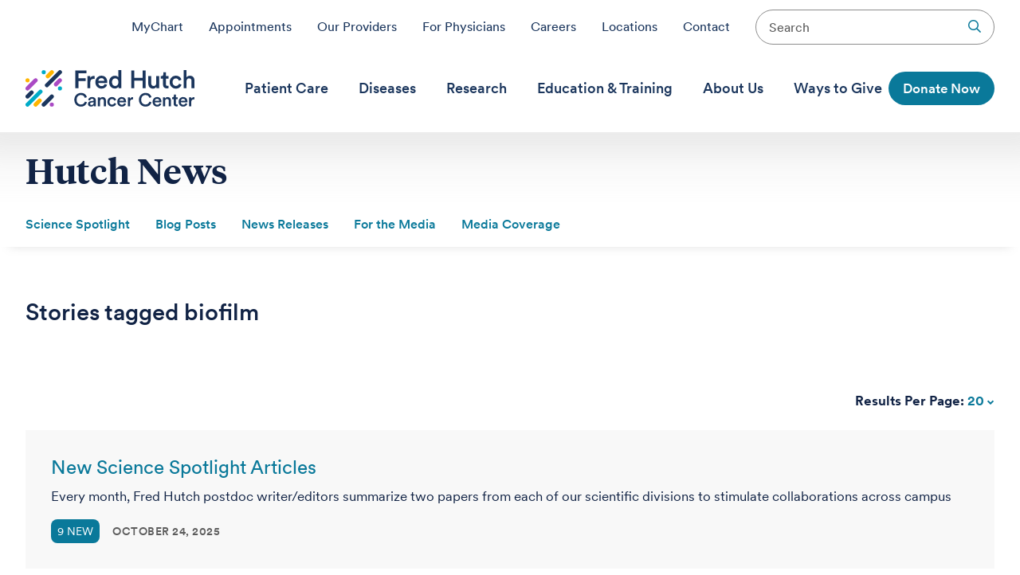

--- FILE ---
content_type: text/html;charset=utf-8
request_url: https://www.fredhutch.org/en/news.related.Wyd3ZWItZXRjOmtleXdvcmRzL0IvYmlvZmlsbSdd.html
body_size: 13879
content:
<!DOCTYPE HTML>
<html lang="en">
<head>
    <meta charset="UTF-8"/>
    <title>Hutch News | Fred Hutchinson Cancer Center</title>
    
    <meta name="description" content="Read news stories featuring ongoing research, scientific accomplishments, patient stories and more from Fred Hutchinson Cancer Research Center."/>
    <meta name="template" content="news-landing"/>
    <meta name="viewport" content="width=device-width, initial-scale=1"/>
    

    
    
<script defer="defer" type="text/javascript" src="/.rum/@adobe/helix-rum-js@%5E2/dist/rum-standalone.js"></script>
<link rel="canonical" href="https://www.fredhutch.org/en/news.html"/>

    

    

<link rel="stylesheet" href="https://pro.fontawesome.com/releases/v5.2.0/css/all.css" integrity="sha384-TXfwrfuHVznxCssTxWoPZjhcss/hp38gEOH8UPZG/JcXonvBQ6SlsIF49wUzsGno" crossorigin="anonymous"/>


    <meta http-equiv="Content-Security-Policy" content="style-src &#39;self&#39; &#39;unsafe-inline&#39; *.fredhutch.org *.googleapis.com awa-fred-hutch.s3.us-west-1.amazonaws.com doublethedonation.com pro.fontawesome.com s3.amazonaws.com tags.srv.stackadapt.com;script-src &#39;self&#39; &#39;unsafe-eval&#39; &#39;nonce-d28ef258-b5cc-43df-8669-5096bf2cdef9&#39; *.adsrvr.org *.cookielaw.org *.doubleclick.net *.ensighten.com *.fhcrc.org *.fredhutch.org *.stackadapt.com *.visualwebsiteoptimizer.com *.youtube.com awa-fred-hutch.s3.us-west-1.amazonaws.com bat.bing.com connect.facebook.net doublethedonation.com img.en25.com maps.googleapis.com p.teads.tv pixel.sitescout.com public.charitable.one siteimproveanalytics.com snippet.maze.co storage.cloud.kargo.com tags.tiqcdn.com www.google-analytics.com www.google.com www.googletagmanager.com;object-src &#39;none&#39;;img-src &#39;self&#39; *.adsrvr.org *.doubleclick.net *.fredhutch.org *.niftyimages.com *.siteimproveanalytics.io *.visualwebsiteoptimizer.com *.yahoo.net *.youtube.com awa-fred-hutch.s3.us-west-1.amazonaws.com bat.bing.com cdn.cookielaw.org data: doublethedonation.com googleads.g.doubleclick.net i.countdownmail.com maps.googleapis.com maps.gstatic.com pixel.rubiconproject.com pixel.sitescout.com s3.amazonaws.com s3-us-west-1.amazonaws.com tags.srv.stackadapt.com www.google.com www.googletagmanager.com data:;font-src &#39;self&#39; *.fredhutch.org doublethedonation.com fonts.gstatic.com pro.fontawesome.com"/>


<!-- Tealium Data Layer -->
<script type="text/javascript" nonce="d28ef258-b5cc-43df-8669-5096bf2cdef9">
var utag_data = {
  clean_url: "",
  OnetrustActiveGroups: "",
  eventInfocategory : "",
  eventInfoaction : "",
  eventInfolabel : "",
  eventInfovalue : "",
  eventInfononInteraction : "",
  eventInfotagname : "",
  searchType: "",
  searchFilter: "",
  searchDecoded: "",
  searchEventHost: "",
  searchDateRange: "",
  searchPrescribedCustom: "",
  searchCategory: "",
  searchLocation: "",
  searchKeyword: "",
  searchAge: "",
  searchTitle: "",
  iq_event_id: "",
  tealium_event: "",
  percent_visible: "",
  duration: "",
  click_text_value: "",
  page_name: "",
  page_section: "",
  page_category: "",
  page_subcategory: "",
  page_type: "",
  search_term: "",
  search_results: "",
  search_type: "",
  event_type: "",
  event_target: "",
  event_attr1: "",
  event_attr2: "",
  event_attr3: "",
  event_attr4: ""
}
</script>
<script type="text/javascript" nonce="d28ef258-b5cc-43df-8669-5096bf2cdef9">
(function(a,b,c,d){
  a='https://tags.tiqcdn.com/utag/fredhutch/main/prod/utag.js';
  b=document;c='script';d=b.createElement(c);d.src=a;d.type='text/java'+c;d.async=true;
  a=b.getElementsByTagName(c)[0];a.parentNode.insertBefore(d,a);
})();
</script>
<!-- End Tealium -->
 

<script type="text/javascript" nonce="d28ef258-b5cc-43df-8669-5096bf2cdef9">
(function (m, a, z, e) {
  var s, t;
  try {
    t = m.sessionStorage.getItem('maze-us');
  } catch (err) {}

  if (!t) {
    t = new Date().getTime();
    try {
      m.sessionStorage.setItem('maze-us', t);
    } catch (err) {}
  }

  s = a.createElement('script');
  s.src = z + '?apiKey=' + e;
  s.async = true;
  a.getElementsByTagName('head')[0].appendChild(s);
  m.mazeUniversalSnippetApiKey = e;
})(window, document, 'https://snippet.maze.co/maze-universal-loader.js', 'cbacab94-77d2-40ee-98a1-969b3b2a8835');
</script>


<meta property="og:url" content="https://www.fredhutch.org/en/news.html"/>
<meta property="og:title" content="Hutch News"/>
<meta property="og:description" content="Read news stories featuring ongoing research, scientific accomplishments, patient stories and more from Fred Hutchinson Cancer Research Center."/>
<meta property="og:site_name" content="Fred Hutch"/>
<meta property="og:type" content="website"/>
<meta property="fb:app_id" content="258306851682396"/>
<meta property="twitter:title" content="Hutch News"/>
<meta property="twitter:site" content="@fredhutch"/>
<meta property="twitter:description" content="Read news stories featuring ongoing research, scientific accomplishments, patient stories and more from Fred Hutchinson Cancer Research Center."/>
<meta property="og:image" content="https://www.fredhutch.org/content/dam/www/fh_social_default_1200_630.jpg"/>
<meta property="twitter:image" content="https://www.fredhutch.org/content/dam/www/fh_social_default_1200_630.jpg"/>
<meta property="twitter:card" content="summary"/>


<meta name="title" content="Hutch News"/>
<meta name="page_title"/>
<meta name="subtitle"/>
<meta name="navigation_title"/>
<meta name="last_modified" content="20230815T153554.213-0700"/>
<meta name="robots"/>






<meta class="elastic" name="search_result_type" content="Webpages"/>
<meta class="elastic" name="last_modified" content="20230815T153554.213-0700"/>
<meta class="elastic" name="news_image_url"/>
<meta class="elastic" name="document_rank_level" content="Normal"/>







<script type="text/javascript" nonce="d28ef258-b5cc-43df-8669-5096bf2cdef9">document.documentElement.className += ' js';</script>
    
    
    

    

    
    
    
<link rel="stylesheet" href="/etc.clientlibs/www/clientlibs/clientlib-fhcc1.lc-3ae1e7268b585a5b37e5fa1c42c4757a-lc.min.css" type="text/css">



    

    
    
</head>
<body class="www">
    <!--googleoff: all-->

    


<!--googleon: all-->
    
        
    
    
<div class="container root">

    
    <div id="container-d3fad7e993" class="cmp-container">
        


<div class="aem-Grid aem-Grid--12 aem-Grid--default--12 ">
    
    <div class="header aem-GridColumn aem-GridColumn--default--12"><!--googleoff: all-->
<header data-elastic-exclude>
    <div id="utility-nav" role="navigation" class="show-for-large">
        <ul>
            <li><a href="/en/patient-care/my-chart.html">MyChart</a></li>
            <li><a href="/en/patient-care/request-appointment.html">Appointments</a></li>
            <li><a href="/en/provider-directory.html">Our Providers</a></li>
            <li><a href="/en/patient-care/for-physicians.html">For Physicians</a></li>
            <li><a href="/en/about/careers.html">Careers</a></li>
            <li><a href="/en/about/fred-hutch-locations.html">Locations</a></li>
            <li><a href="/en/about/contact-us.html">Contact</a></li>
            <!--<li><a href="/content/www/en/news.html">News</a></li>-->
            <li><div class="search-button-container"><form role="search" method="get" action="/en/utility/search.html"><input type="search" name="q" placeholder="Search"/><input type="submit" name="submit"/></form></div></li>
        </ul>
    </div>
    <div class="grid-container">
        <div class="header-grid header-container grid-x align-middle">
            <div class="cell small-9 medium-6 large-shrink">
                
                <div class="home">
                    <a class="sprites site-logo" href="/en.html">
                        <span class="logo">"Fred Hutch Cancer Center"</span>
                        <span class="tagline">"Cures Start Here"</span>
                    </a>
                </div>

            </div>
            <nav id="global-nav" class="cell auto show-for-large">
                <div class="global-nav-container">
                    <ul class="dropdown menu" data-dropdown-menu data-disable-hover="true" data-click-open="true">
                        
                            <li class="nav-item  is-dropdown-submenu-parent" role="menuitem" aria-label="Patient Care">
                                <a target="_self" title="Patient Care"><span>Patient Care</span></a>
                                <ul class="menu is-dropdown-submenu columns4">
                                    <li class="columns-item">
                                        
                                        
                                            <div class="nav-column">
                                                
                                                    <span class="overview-item primary"><a href="/en/patient-care.html">Patient Care</a></span>
                                                    <span class="overview-item"><a href="/en/patient-care/new-patients.html">New Patients</a></span>
                                                    
                                                
                                                    
                                                    <span class="overview-item"><a href="/en/patient-care/patient-services.html">Patient Services</a></span>
                                                    
                                                        <span><a href="/en/patient-care/patient-services/insurance-and-billing.html">Insurance and Billing</a></span>
                                                    
                                                        <span><a href="/en/patient-care/patient-services/medical-record-request.html">Medical Record Request</a></span>
                                                    
                                                        <span><a href="/en/patient-care/patient-services/pharmacy.html">Sloan Clinic Pharmacy</a></span>
                                                    
                                                        <span><a href="/en/patient-care/patient-services/lodging.html">Lodging Options</a></span>
                                                    
                                                        <span><a href="/en/patient-care/patient-services/amenities.html">Amenities</a></span>
                                                    
                                                        <span><a href="/en/patient-care/patient-services/interpreter-services.html">Interpreter Services</a></span>
                                                    
                                                        <span><a href="/en/patient-care/patient-services/telehealth.html">Telehealth</a></span>
                                                    
                                                
                                                    
                                                    <span class="overview-item"><a href="/en/patient-care/for-caregivers.html">Caregivers</a></span>
                                                    
                                                        <span><a href="/en/patient-care/for-caregivers/resources.html">Resources for Caregivers</a></span>
                                                    
                                                
                                            </div>
                                        
                                            <div class="nav-column">
                                                
                                                    
                                                    <span class="overview-item"><a href="/en/patient-care/services.html">Supportive Care Services</a></span>
                                                    
                                                        <span><a href="/en/patient-care/services/cancer-rehabilitation.html">Cancer Rehabilitation</a></span>
                                                    
                                                        <span><a href="/en/patient-care/services/child-life.html">Child Life Specialists</a></span>
                                                    
                                                        <span><a href="/en/patient-care/services/integrative-medicine.html">Integrative Medicine</a></span>
                                                    
                                                        <span><a href="/en/patient-care/services/nutrition.html">Nutrition</a></span>
                                                    
                                                        <span><a href="/en/patient-care/services/oncoreproduction-clinic.html">Oncoreproduction Clinic</a></span>
                                                    
                                                        <span><a href="/en/patient-care/services/pain-clinic.html">Pain Clinic</a></span>
                                                    
                                                        <span><a href="/en/patient-care/services/palliative-care.html">Palliative Care</a></span>
                                                    
                                                        <span><a href="/en/patient-care/services/patient-navigators.html">Patient Navigators</a></span>
                                                    
                                                        <span><a href="/en/patient-care/services/physical-therapy.html">Physical Therapy</a></span>
                                                    
                                                        <span><a href="/en/patient-care/services/psychiatry.html">Psychiatry &amp; Psychology Services</a></span>
                                                    
                                                        <span><a href="/en/patient-care/services/sexual-health.html">Sexual Health</a></span>
                                                    
                                                        <span><a href="/en/patient-care/services/social-work.html">Social Work</a></span>
                                                    
                                                        <span><a href="/en/patient-care/services/spiritual-health.html">Spiritual Health</a></span>
                                                    
                                                        <span><a href="/en/patient-care/services/support-groups.html">Support Groups</a></span>
                                                    
                                                        <span><a href="/en/patient-care/services/survivorship.html">Survivorship</a></span>
                                                    
                                                
                                            </div>
                                        
                                            <div class="nav-column">
                                                
                                                    
                                                    <span class="overview-item"><a href="/en/patient-care/treatments.html">Treatments</a></span>
                                                    
                                                        <span><a href="/en/patient-care/treatments/blood-marrow-transplant.html">Blood and Marrow Transplant</a></span>
                                                    
                                                        <span><a href="/en/patient-care/treatments/immunotherapy.html">Immunotherapy for Cancer</a></span>
                                                    
                                                        <span><a href="/en/patient-care/treatments/medical-oncology.html">Medical Oncology</a></span>
                                                    
                                                        <span><a href="/en/patient-care/treatments/radiation-oncology.html">Radiation Oncology</a></span>
                                                    
                                                        <span><a href="/en/patient-care/treatments/surgical-oncology.html">Surgical Oncology</a></span>
                                                    
                                                        <span><a href="/en/patient-care/treatments/proton-therapy.html">Proton Therapy</a></span>
                                                    
                                                        <span><a href="/en/patient-care/treatments/cytoreductive-surgery-and-hyperthermic-intraperitoneal-chemotherapy.html">CRS-HIPEC</a></span>
                                                    
                                                        <span><a href="/en/patient-care/treatments/radiology.html">Radiology</a></span>
                                                    
                                                
                                                    
                                                    <span class="overview-item"><a href="/en/patient-care/prevention.html">Prevention &amp; Screening</a></span>
                                                    
                                                        <span><a href="/en/patient-care/prevention/breast-cancer-screening.html">Breast Cancer Screening</a></span>
                                                    
                                                        <span><a href="/en/diseases/colon-cancer/screening-diagnosis.html">Colorectal Cancer Screening</a></span>
                                                    
                                                        <span><a href="/en/patient-care/prevention/genetic-counseling-clinical-genetics.html">Genetic Counseling</a></span>
                                                    
                                                        <span><a href="/en/patient-care/prevention/lung-cancer-early-detection.html">Lung Cancer Screening</a></span>
                                                    
                                                        <span><a href="/en/patient-care/prevention/prostate-cancer-early-detection.html">Prostate Cancer Screening</a></span>
                                                    
                                                        <span><a href="/en/patient-care/prevention/womens-wellness.html">Wellness Clinic</a></span>
                                                    
                                                
                                            </div>
                                        
                                            <div class="nav-column">
                                                
                                                    
                                                    <span class="overview-item"><a href="/en/patient-care/my-chart.html">MyChart</a></span>
                                                    
                                                
                                                    
                                                    <span class="overview-item"><a href="/en/patient-care/request-appointment.html">Request an Appointment</a></span>
                                                    
                                                
                                                    
                                                    <span class="overview-item"><a href="/en/provider-directory.html">Provider Directory</a></span>
                                                    
                                                
                                                    
                                                    <span class="overview-item"><a href="/en/about/fred-hutch-locations.html">Fred Hutch Locations</a></span>
                                                    
                                                
                                                    
                                                    <span class="overview-item"><a href="/en/patient-care/prevention/breast-cancer-screening/mammogram-van.html">Mammogram Van</a></span>
                                                    
                                                
                                                    
                                                    <span class="overview-item"><a href="/en/patient-care/covid19.html">COVID-19</a></span>
                                                    
                                                
                                                    
                                                    <span class="overview-item"><a href="/en/education-training/patient-education.html">Patient Education</a></span>
                                                    
                                                
                                                    
                                                    <span class="overview-item"><a href="/en/about/contact-us/transportation.html">Transportation</a></span>
                                                    
                                                
                                                    
                                                    <span class="overview-item"><a href="/en/about/contact-us.html">Contact Us</a></span>
                                                    
                                                
                                            </div>
                                        
                                        <div class="close-column"><span>Close</span> <i class="sprites cross gray"></i></div>
                                    </li>
                                </ul>
                            </li>
                        
                            <li class="nav-item  is-dropdown-submenu-parent" role="menuitem" aria-label="Diseases">
                                <a target="_self" title="Diseases"><span>Diseases</span></a>
                                <ul class="menu is-dropdown-submenu columns4">
                                    <li class="columns-item">
                                        
                                        
                                            <div class="nav-column">
                                                
                                                    <span class="overview-item primary"><a href="/en/diseases.html">Diseases We Treat</a></span>
                                                    
                                                    
                                                        <span><a href="/en/diseases/acute-lymphoblastic-leukemia.html">Acute Lymphoblastic Leukemia</a></span>
                                                    
                                                        <span><a href="/en/diseases/acute-myeloid-leukemia.html">Acute Myeloid Leukemia</a></span>
                                                    
                                                        <span><a href="/en/diseases/adrenal-cancer.html">Adrenal Cancer</a></span>
                                                    
                                                        <span><a href="/en/diseases/amyloidosis.html">Amyloidosis</a></span>
                                                    
                                                        <span><a href="/en/diseases/anal-cancer.html">Anal Cancer</a></span>
                                                    
                                                        <span><a href="/en/diseases/aplastic-anemia.html">Aplastic Anemia</a></span>
                                                    
                                                        <span><a href="/en/diseases/autoimmune-diseases.html">Autoimmune Diseases</a></span>
                                                    
                                                        <span><a href="/en/diseases/bladder-cancer.html">Bladder Cancer</a></span>
                                                    
                                                        <span><a href="/en/diseases/blood-disorders.html">Blood Disorders</a></span>
                                                    
                                                        <span><a href="/en/diseases/brain-and-spinal-cord-cancers.html">Brain and Spinal Cord Cancers</a></span>
                                                    
                                                        <span><a href="/en/diseases/breast-cancer.html">Breast Cancer</a></span>
                                                    
                                                        <span><a href="/en/diseases/cervical-cancer.html">Cervical Cancer</a></span>
                                                    
                                                        <span><a href="/en/diseases/chronic-lymphocytic-leukemia.html">Chronic  Lymphocytic Leukemia</a></span>
                                                    
                                                
                                            </div>
                                        
                                            <div class="nav-column">
                                                
                                                    
                                                    
                                                    
                                                        <span><a href="/en/diseases/chronic-myeloid-leukemia.html">Chronic Myeloid Leukemia</a></span>
                                                    
                                                        <span><a href="/en/diseases/colon-cancer.html">Colon Cancer</a></span>
                                                    
                                                        <span><a href="/en/diseases/cutaneous-lymphoma.html">Cutaneous Lymphoma</a></span>
                                                    
                                                        <span><a href="/en/diseases/endocrine-tumors.html">Endocrine Tumors</a></span>
                                                    
                                                        <span><a href="/en/diseases/endometrial-cancer.html">Endometrial Cancer</a></span>
                                                    
                                                        <span><a href="/en/diseases/esophageal-cancer.html">Esophageal Cancer</a></span>
                                                    
                                                        <span><a href="/en/diseases/gastrointestinal-cancer.html">Gastrointestinal Cancer</a></span>
                                                    
                                                        <span><a href="/en/diseases/gynecologic-cancer.html">Gynecologic Cancer</a></span>
                                                    
                                                        <span><a href="/en/diseases/head-and-neck-cancers.html">Head and Neck Cancers</a></span>
                                                    
                                                        <span><a href="/en/diseases/hodgkin-lymphoma.html">Hodgkin Lymphoma</a></span>
                                                    
                                                        <span><a href="/en/diseases/kidney-cancer.html">Kidney Cancer</a></span>
                                                    
                                                        <span><a href="/en/diseases/leukemia.html">Leukemia</a></span>
                                                    
                                                        <span><a href="/en/diseases/liver-tumors-cancer.html">Liver Tumors and Cancer</a></span>
                                                    
                                                        <span><a href="/en/diseases/lung-cancer.html">Lung Cancer</a></span>
                                                    
                                                
                                            </div>
                                        
                                            <div class="nav-column">
                                                
                                                    
                                                    
                                                    
                                                        <span><a href="/en/diseases/lymphedema.html">Lymphedema</a></span>
                                                    
                                                        <span><a href="/en/diseases/melanoma.html">Melanoma</a></span>
                                                    
                                                        <span><a href="/en/diseases/merkel-cell-carcinoma.html">Merkel Cell Carcinoma</a></span>
                                                    
                                                        <span><a href="/en/diseases/mesothelioma.html">Mesothelioma</a></span>
                                                    
                                                        <span><a href="/en/diseases/multiple-myeloma.html">Multiple Myeloma</a></span>
                                                    
                                                        <span><a href="/en/diseases/myelodysplastic-syndrome.html">Myelodysplastic Syndrome</a></span>
                                                    
                                                        <span><a href="/en/diseases/myeloproliferative-neoplasms.html">Myeloproliferative Neoplasms</a></span>
                                                    
                                                        <span><a href="/en/diseases/neuroendocrine-tumors.html">Neuroendocrine Tumors</a></span>
                                                    
                                                        <span><a href="/en/diseases/non-hodgkin-lymphoma.html">Non-Hodgkin Lymphoma</a></span>
                                                    
                                                        <span><a href="/en/diseases/oral-cancer.html">Oral Cancer</a></span>
                                                    
                                                        <span><a href="/en/diseases/ovarian-cancer.html">Ovarian Cancer</a></span>
                                                    
                                                        <span><a href="/en/diseases/pancreatic-cancer.html">Pancreatic Cancer</a></span>
                                                    
                                                        <span><a href="/en/diseases/parathyroid-cancer.html">Parathyroid Cancer</a></span>
                                                    
                                                        <span><a href="/en/diseases/prostate-cancer.html">Prostate Cancer</a></span>
                                                    
                                                
                                            </div>
                                        
                                            <div class="nav-column">
                                                
                                                    
                                                    
                                                    
                                                        <span><a href="/en/diseases/rectal-cancer.html">Rectal Cancer</a></span>
                                                    
                                                        <span><a href="/en/diseases/salivary-gland-cancer.html">Salivary Gland Cancer</a></span>
                                                    
                                                        <span><a href="/en/diseases/sarcoma.html">Sarcoma</a></span>
                                                    
                                                        <span><a href="/en/diseases/sickle-cell-disease.html">Sickle Cell Disease</a></span>
                                                    
                                                        <span><a href="/en/diseases/skin-cancer.html">Skin Cancer</a></span>
                                                    
                                                        <span><a href="/en/diseases/stomach-cancer.html">Stomach Cancer</a></span>
                                                    
                                                        <span><a href="/en/diseases/testicular-cancer.html">Testicular Cancer</a></span>
                                                    
                                                        <span><a href="/en/diseases/thyroid-cancer.html">Thyroid Cancer</a></span>
                                                    
                                                        <span><a href="/en/diseases/uterine-sarcoma.html">Uterine Sarcoma</a></span>
                                                    
                                                        <span><a href="/en/diseases/vulvar-cancer.html">Vulvar Cancer</a></span>
                                                    
                                                        <span><a href="/en/diseases/waldenstrom-macroglobulinemia.html">Waldenström Macroglobulinemia</a></span>
                                                    
                                                
                                            </div>
                                        
                                        <div class="close-column"><span>Close</span> <i class="sprites cross gray"></i></div>
                                    </li>
                                </ul>
                            </li>
                        
                            <li class="nav-item  is-dropdown-submenu-parent" role="menuitem" aria-label="Research">
                                <a target="_self" title="Research"><span>Research</span></a>
                                <ul class="menu is-dropdown-submenu columns4">
                                    <li class="columns-item">
                                        
                                        
                                            <div class="nav-column">
                                                
                                                    <span class="overview-item primary"><a href="/en/research.html">Pioneering  Scientific Research</a></span>
                                                    <span class="overview-item"><a href="/en/research/research-areas.html">Research Areas</a></span>
                                                    
                                                        <span><a href="/en/research/research-areas/behavioral-research.html">Behavioral Research</a></span>
                                                    
                                                        <span><a href="/en/research/research-areas/biostatistics.html">Biostatistics</a></span>
                                                    
                                                        <span><a href="/en/research/research-areas/cell-gene-therapy.html">Cell &amp; Gene Therapy</a></span>
                                                    
                                                        <span><a href="/en/research/research-areas/cell-biology.html">Cell Biology</a></span>
                                                    
                                                        <span><a href="/en/research/research-areas/data-science.html">Data Science</a></span>
                                                    
                                                        <span><a href="/en/research/research-areas/diagnostics-biomarkers.html">Diagnostics &amp; Biomarkers</a></span>
                                                    
                                                        <span><a href="/en/research/research-areas/disease-prevention.html">Disease Prevention</a></span>
                                                    
                                                        <span><a href="/en/research/research-areas/epidemiology.html">Epidemiology</a></span>
                                                    
                                                        <span><a href="/en/research/research-areas/gene-regulation-expression.html">Gene Regulation &amp; Expression</a></span>
                                                    
                                                        <span><a href="/en/research/research-areas/genetics-and-genomics.html">Genetics &amp; Genomics</a></span>
                                                    
                                                        <span><a href="/en/research/research-areas/global-health.html">Global Health</a></span>
                                                    
                                                        <span><a href="/en/research/research-areas/health-economics.html">Health Economics</a></span>
                                                    
                                                        <span><a href="/en/research/research-areas/hematopoietic-transplantation.html">Hematopoietic Transplantation</a></span>
                                                    
                                                        <span><a href="/en/research/research-areas/immunotherapy.html">Immunotherapy</a></span>
                                                    
                                                        <span><a href="/en/research/research-areas/infectious-diseases.html">Infectious Diseases</a></span>
                                                    
                                                        <span><a href="/en/research/research-areas/microbiome.html">Microbiome</a></span>
                                                    
                                                        <span><a href="/en/research/research-areas/survivorship.html">Survivorship</a></span>
                                                    
                                                        <span><a href="/en/research/research-areas/vaccine-development.html">Vaccine Development</a></span>
                                                    
                                                        <span><a href="/en/research/research-areas/virology.html">Virology</a></span>
                                                    
                                                        
                                                    
                                                
                                            </div>
                                        
                                            <div class="nav-column">
                                                
                                                    
                                                    <span class="overview-item"><a href="/en/research/diseases.html">Diseases We Research</a></span>
                                                    
                                                        <span><a href="/en/research/diseases/autoimmune-diseases.html">Autoimmune Diseases</a></span>
                                                    
                                                        <span><a href="/en/research/diseases/cancers.html">Cancers</a></span>
                                                    
                                                        <span><a href="/en/research/diseases/coronavirus.html">COVID-19</a></span>
                                                    
                                                        <span><a href="/en/research/diseases/genetic-disorders.html">Genetic Disorders</a></span>
                                                    
                                                        <span><a href="/en/research/diseases/herpes.html">Herpes</a></span>
                                                    
                                                        <span><a href="/en/research/diseases/hiv-aids.html">HIV/AIDS</a></span>
                                                    
                                                
                                                    
                                                    <span class="overview-item"><a href="/en/research/divisions.html">Divisions</a></span>
                                                    
                                                        <span><a href="/en/research/divisions/basic-sciences-division.html">Basic Sciences Division</a></span>
                                                    
                                                        <span><a href="/en/research/divisions/clinical-research-division.html">Clinical Research Division</a></span>
                                                    
                                                        <span><a href="/en/research/divisions/human-biology-division.html">Human Biology Division</a></span>
                                                    
                                                        <span><a href="/en/research/divisions/public-health-sciences-division.html">Public Health Sciences Division</a></span>
                                                    
                                                        <span><a href="/en/research/divisions/translational-science-and-therapeutics-division.html">Translational Science and Therapeutics Division</a></span>
                                                    
                                                        <span><a href="/en/research/divisions/vaccine-infectious-disease-division.html">Vaccine and Infectious Disease Division</a></span>
                                                    
                                                
                                            </div>
                                        
                                            <div class="nav-column">
                                                
                                                    
                                                    <span class="overview-item"><a href="/en/research/clinical-trials.html">Clinical Trials &amp; Studies</a></span>
                                                    
                                                        <span><a href="/en/research/clinical-trials/guide-clinical-trials.html">Patient Guide to Clinical Trials</a></span>
                                                    
                                                        <span><a href="/en/research/clinical-trials/guide-clinical-trials/health-insurance.html">Health Insurance and Clinical Trials</a></span>
                                                    
                                                        <span><a href="/en/research/clinical-trials/guide-clinical-trials/deciding-to-participate.html">Participating in Clinical Trials</a></span>
                                                    
                                                
                                                    
                                                    <span class="overview-item"><a href="/en/research/long-term-follow-up.html">Long-Term Follow-Up</a></span>
                                                    
                                                
                                                    
                                                    <span class="overview-item"><a href="/en/research/survivorship-program.html">Survivorship Program</a></span>
                                                    
                                                
                                                    
                                                    <span class="overview-item"><a href="https://www.cookforyourlife.org/" target="_blank">Cook for Your Life</a></span>
                                                    
                                                
                                            </div>
                                        
                                            <div class="nav-column">
                                                
                                                    
                                                    <span class="overview-item"><a href="/en/faculty-lab-directory.html">Faculty &amp; Lab Directory</a></span>
                                                    
                                                
                                                    
                                                    <span class="overview-item"><a href="/en/research/institutes-networks-ircs.html">Institutes, Networks &amp; IRCs</a></span>
                                                    
                                                        <span><a href="/en/research/institutes-networks-ircs/ocoe.html">Community Outreach &amp; Engagement</a></span>
                                                    
                                                
                                                    
                                                    <span class="overview-item"><a href="/en/projects.html">Projects &amp; Studies</a></span>
                                                    
                                                
                                                    
                                                    <span class="overview-item"><a></a></span>
                                                    
                                                
                                                    
                                                    <span class="overview-item"><a href="/en/research/shared-resources.html">Shared Resources</a></span>
                                                    
                                                
                                                    
                                                    <span class="overview-item"><a href="/en/investors.html">Investors &amp; Industry</a></span>
                                                    
                                                
                                            </div>
                                        
                                        <div class="close-column"><span>Close</span> <i class="sprites cross gray"></i></div>
                                    </li>
                                </ul>
                            </li>
                        
                            <li class="nav-item  is-dropdown-submenu-parent" role="menuitem" aria-label="Education &amp; Training">
                                <a target="_self" title="Education &amp; Training"><span>Education &amp; Training</span></a>
                                <ul class="menu is-dropdown-submenu columns3">
                                    <li class="columns-item">
                                        
                                        
                                            <div class="nav-column">
                                                
                                                    <span class="overview-item primary"><a href="/en/education-training.html">Education &amp; Training</a></span>
                                                    <span class="overview-item"><a href="/en/education-training/patient-education.html">Patient Education</a></span>
                                                    
                                                        <span><a href="/en/education-training/patient-education/resource-center.html">Patient and Family Resource Center</a></span>
                                                    
                                                        <span><a href="/en/education-training/patient-education/videos.html">Patient Education Videos</a></span>
                                                    
                                                
                                                    
                                                    <span class="overview-item"><a href="/en/education-training/health-care-professionals.html">Health Care Professionals</a></span>
                                                    
                                                        <span><a href="/en/education-training/health-care-professionals/provider-professional-development.html">Provider Professional Development</a></span>
                                                    
                                                        <span><a href="/en/education-training/health-care-professionals/nursing-professional-development.html">Nursing Professional Development</a></span>
                                                    
                                                
                                            </div>
                                        
                                            <div class="nav-column">
                                                
                                                    
                                                    <span class="overview-item"><a href="/en/education-training/about-oet.html">Scientific Education and Training</a></span>
                                                    
                                                
                                                    
                                                    <span class="overview-item"><a href="/en/education-training/about-science-education.html">Science Education Outreach</a></span>
                                                    
                                                        <span><a href="/en/education-training/teachers.html">Teachers</a></span>
                                                    
                                                        <span><a href="/en/education-training/undergraduate-students.html">Undergraduate Students</a></span>
                                                    
                                                        <span><a href="/en/education-training/high-school-students.html">High School Students</a></span>
                                                    
                                                        <span><a href="/en/education-training/elementary-school-students.html">Elementary Students</a></span>
                                                    
                                                
                                                    
                                                    <span class="overview-item"><a href="/en/education-training/fred-hutch-postbaccalaureate-scholar-program.html">Postbaccalaureate Scholar Program</a></span>
                                                    
                                                
                                                    
                                                    <span class="overview-item"><a href="/en/education-training/graduate-program.html">Graduate Students</a></span>
                                                    
                                                
                                                    
                                                    <span class="overview-item"><a href="/en/education-training/postdoctoral-fellows-programs.html">Postdoctoral and Medical Fellows</a></span>
                                                    
                                                
                                                    
                                                    <span class="overview-item"><a href="/en/education-training/faculty-professional-development.html">Faculty Professional Development</a></span>
                                                    
                                                
                                            </div>
                                        
                                            <div class="nav-column">
                                                
                                                    
                                                    <span class="overview-item"><a href="/en/education-training/coalition-for-next-generation-life-sciences.html">Coalition for Next Generation Life Sciences</a></span>
                                                    
                                                
                                                    
                                                    <span class="overview-item"><a href="/en/education-training/office-of-scientific-career-development.html">Office of Scientific Career Development</a></span>
                                                    
                                                
                                                    
                                                    <span class="overview-item"><a href="/en/education-training/student-postdoc-advisory-committee.html">Student/Postdoc Advisory Committee</a></span>
                                                    
                                                
                                                    
                                                    <span class="overview-item"><a href="/en/education-training/data-science-education-training.html">Data Science Education &amp; Training</a></span>
                                                    
                                                
                                                    
                                                    <span class="overview-item"><a href="/en/education-training/education-and-training-resources.html">Education and Training Resources</a></span>
                                                    
                                                
                                                    
                                                    <span class="overview-item"><a href="/en/education-training/hutch-advance.html">Hutch Advance</a></span>
                                                    
                                                
                                            </div>
                                        
                                        <div class="close-column"><span>Close</span> <i class="sprites cross gray"></i></div>
                                    </li>
                                </ul>
                            </li>
                        
                            <li class="nav-item  is-dropdown-submenu-parent" role="menuitem" aria-label="About Us">
                                <a target="_self" title="About Us"><span>About Us</span></a>
                                <ul class="menu is-dropdown-submenu columns3">
                                    <li class="columns-item">
                                        
                                        
                                            <div class="nav-column">
                                                
                                                    <span class="overview-item primary"><a href="/en/about.html">About Us</a></span>
                                                    <span class="overview-item"><a href="/en/about/about-the-hutch.html">About Fred Hutch</a></span>
                                                    
                                                        <span><a href="/en/about/about-the-hutch/accountability-impact.html">Accountability &amp; Impact</a></span>
                                                    
                                                        <span><a href="/en/about/about-the-hutch/faculty-development.html">Faculty Development</a></span>
                                                    
                                                        <span><a href="/en/about/about-the-hutch/history.html">History</a></span>
                                                    
                                                        <span><a href="/en/about/about-the-hutch/honors-awards.html">Honors &amp; Awards</a></span>
                                                    
                                                        <span><a href="/en/about/about-the-hutch/leadership.html">Leadership</a></span>
                                                    
                                                        <span><a href="/en/about/about-the-hutch/mission-values.html">Mission &amp; Values</a></span>
                                                    
                                                        <span><a href="/en/about/about-the-hutch/uw-medicine-relationship.html">Our Relationship with UW Medicine</a></span>
                                                    
                                                
                                            </div>
                                        
                                            <div class="nav-column">
                                                
                                                    
                                                    <span class="overview-item"><a href="/en/about/contact-us.html">Contact Us</a></span>
                                                    
                                                        <span><a href="/en/about/contact-us/campus-map.html">Campus Map</a></span>
                                                    
                                                        
                                                    
                                                        <span><a href="/en/about/contact-us/transportation.html">Transportation</a></span>
                                                    
                                                
                                            </div>
                                        
                                            <div class="nav-column">
                                                
                                                    
                                                    <span class="overview-item"><a href="/en/about/fred-hutch-locations.html">Fred Hutch Locations</a></span>
                                                    
                                                
                                                    
                                                    <span class="overview-item"><a href="/en/about/careers.html">Careers</a></span>
                                                    
                                                
                                                    
                                                    <span class="overview-item"><a href="/en/events.html">Events and Seminars</a></span>
                                                    
                                                
                                                    
                                                    <span class="overview-item"><a href="/en/about/for-media.html">For the Media</a></span>
                                                    
                                                
                                                    
                                                    <span class="overview-item"><a href="/en/news.html" class="isCurrent">Hutch News</a></span>
                                                    
                                                
                                            </div>
                                        
                                        <div class="close-column"><span>Close</span> <i class="sprites cross gray"></i></div>
                                    </li>
                                </ul>
                            </li>
                        
                            <li class="nav-item  is-dropdown-submenu-parent" role="menuitem" aria-label="Ways to Give">
                                <a target="_self" title="Ways to Give"><span>Ways to Give</span></a>
                                <ul class="menu is-dropdown-submenu columns3">
                                    <li class="columns-item">
                                        
                                        
                                            <div class="nav-column">
                                                
                                                    <span class="overview-item primary"><a href="/en/ways-to-give.html">Why Your Gift Matters</a></span>
                                                    <span class="overview-item"><a href="/en/ways-to-give/give-now.html">Give Now</a></span>
                                                    
                                                
                                                    
                                                    <span class="overview-item"><a href="/en/ways-to-give/campaign-for-fred-hutch.html">Explore the Campaign for Fred Hutch</a></span>
                                                    
                                                
                                                    
                                                    <span class="overview-item"><a href="/en/ways-to-give/support-our-top-priorities.html">Support Our Top Priorities</a></span>
                                                    
                                                
                                                    
                                                    <span class="overview-item"><a href="/en/ways-to-give/give-through-your-donor-advised-fund.html">Give Through Your Donor Advised Fund </a></span>
                                                    
                                                
                                                    
                                                    <span class="overview-item"><a href="/en/ways-to-give/give-through-your-will.html">Give Through Your Will</a></span>
                                                    
                                                
                                                    
                                                    <span class="overview-item"><a href="/en/ways-to-give/give-through-your-foundation.html">Give Through Your Foundation</a></span>
                                                    
                                                
                                                    
                                                    <span class="overview-item"><a href="/en/ways-to-give/create-an-endowment.html">Create an Endowment</a></span>
                                                    
                                                
                                                    
                                                    <span class="overview-item"><a href="/en/ways-to-give/corporate-giving.html">Corporate Giving</a></span>
                                                    
                                                
                                            </div>
                                        
                                            <div class="nav-column">
                                                
                                                    
                                                    <span class="overview-item"><a href="/en/ways-to-give/fundraise-for-fred-hutch.html">Fundraise for Fred Hutch</a></span>
                                                    
                                                        <span class="suppress-external"><a href="https://www.obliteride.org" target="_blank">Obliteride</a></span>
                                                    
                                                        <span><a href="/en/ways-to-give/fundraise-for-fred-hutch/create-your-own.html">Create Your Own</a></span>
                                                    
                                                        <span><a href="/en/ways-to-give/fundraise-for-fred-hutch/fundraiser-login.html">Log In to Your Fundraiser</a></span>
                                                    
                                                
                                                    
                                                    <span class="overview-item"><a href="/en/ways-to-give/honor-a-loved-one.html">Honor a Loved One</a></span>
                                                    
                                                
                                                    
                                                    <span class="overview-item"><a href="/en/ways-to-give/honor-a-physician-or-nurse.html">Honor a Physician or Nurse</a></span>
                                                    
                                                
                                                    
                                                    <span class="overview-item"><a href="/en/ways-to-give/philanthropy-events.html">Attend an Event</a></span>
                                                    
                                                
                                                    
                                                    <span class="overview-item"><a href="/en/ways-to-give/gift-clubs.html">Join a Gift Club</a></span>
                                                    
                                                
                                            </div>
                                        
                                            <div class="nav-column">
                                                
                                                    
                                                    <span class="overview-item"><a href="/en/ways-to-give/other-ways-to-give.html">Other Ways to Give</a></span>
                                                    
                                                        <span><a href="/en/ways-to-give/other-ways-to-give/give-monthly.html">Give Monthly</a></span>
                                                    
                                                        <span><a href="/en/ways-to-give/other-ways-to-give/donate-stock-bonds-mutual-funds.html">Donate Stock</a></span>
                                                    
                                                        <span><a href="/en/ways-to-give/other-ways-to-give/give-at-work.html">Give at Work</a></span>
                                                    
                                                        <span><a href="/en/ways-to-give/other-ways-to-give/donate-vehicle-or-real-estate.html">Donate Your Vehicle</a></span>
                                                    
                                                        <span><a href="/en/ways-to-give/other-ways-to-give/volunteer.html">Volunteer</a></span>
                                                    
                                                
                                                    
                                                    <span class="overview-item"><a href="/en/ways-to-give/contact-us.html">Contact Philanthropy</a></span>
                                                    
                                                
                                            </div>
                                        
                                        <div class="close-column"><span>Close</span> <i class="sprites cross gray"></i></div>
                                    </li>
                                </ul>
                            </li>
                        
                    </ul>
                </div>
            </nav>
            <div class="cell small-3 medium-6 large-shrink">
                <div class="buttons flex-container align-right">
                    <div class="medium-flex-child-shrink show-for-medium donate-button-container cmp-button"><a href="/en/util/redirect_stubs/donate.html" target="_blank" class="btn"><span>Donate Now</span></a></div>
                    <div class="medium-flex-child-shrink hide-for-large search-button-container"><a href="/en/utility/search.html" target="_self"><span class="sprites search"></span></a></div>
                    <div class="medium-flex-child-shrink hide-for-large hamburger-menu-container" data-toggle="offCanvas">
                        <span class="bar1"></span>
                        <span class="bar2"></span>
                        <span class="bar3"></span>
                    </div>
                </div>
            </div>
        </div>
    </div>
</header>
<div data-elastic-exclude id="offCanvas" class="off-canvas position-right" data-off-canvas data-transition="overlap">
    <nav id="off-canvas-nav">
        <ul class="vertical menu accordion-menu" data-accordion-menu="">
            <!--googleoff: all-->
            <li class="top-level">
                <a href="#0"><span>Patient Care</span></a>
                <i class="sprites expander"></i>
                <ul class="menu vertical nested">
                    <li><a href="/en/patient-care.html">Patient Care</a></li>
                    
                        
                            <li><a href="/en/patient-care/new-patients.html">New Patients</a>
                                
                            </li>
                        
                            <li><a href="/en/patient-care/patient-services.html">Patient Services</a>
                                
                                    <i class="sprites expander"></i>
                                    <ul class="menu vertical nested">
                                        <li><a href="/en/patient-care/patient-services.html">Patient Services</a>
                                        <li><a href="/en/patient-care/patient-services/insurance-and-billing.html">Insurance and Billing</a></li>
<li><a href="/en/patient-care/patient-services/medical-record-request.html">Medical Record Request</a></li>
<li><a href="/en/patient-care/patient-services/pharmacy.html">Sloan Clinic Pharmacy</a></li>
<li><a href="/en/patient-care/patient-services/lodging.html">Lodging Options</a></li>
<li><a href="/en/patient-care/patient-services/amenities.html">Amenities</a></li>
<li><a href="/en/patient-care/patient-services/interpreter-services.html">Interpreter Services</a></li>
<li><a href="/en/patient-care/patient-services/telehealth.html">Telehealth</a></li>

                                    </ul>
                                
                            </li>
                        
                            <li><a href="/en/patient-care/for-caregivers.html">Caregivers</a>
                                
                                    <i class="sprites expander"></i>
                                    <ul class="menu vertical nested">
                                        <li><a href="/en/patient-care/for-caregivers.html">Caregivers</a>
                                        <li><a href="/en/patient-care/for-caregivers/resources.html">Resources for Caregivers</a></li>

                                    </ul>
                                
                            </li>
                        
                    
                        
                            <li><a href="/en/patient-care/services.html">Supportive Care Services</a>
                                
                                    <i class="sprites expander"></i>
                                    <ul class="menu vertical nested">
                                        <li><a href="/en/patient-care/services.html">Supportive Care Services</a>
                                        <li><a href="/en/patient-care/services/cancer-rehabilitation.html">Cancer Rehabilitation</a></li>
<li><a href="/en/patient-care/services/child-life.html">Child Life Specialists</a></li>
<li><a href="/en/patient-care/services/integrative-medicine.html">Integrative Medicine</a></li>
<li><a href="/en/patient-care/services/nutrition.html">Nutrition</a></li>
<li><a href="/en/patient-care/services/oncoreproduction-clinic.html">Oncoreproduction Clinic</a></li>
<li><a href="/en/patient-care/services/pain-clinic.html">Pain Clinic</a></li>
<li><a href="/en/patient-care/services/palliative-care.html">Palliative Care</a></li>
<li><a href="/en/patient-care/services/patient-navigators.html">Patient Navigators</a></li>
<li><a href="/en/patient-care/services/physical-therapy.html">Physical Therapy</a></li>
<li><a href="/en/patient-care/services/psychiatry.html">Psychiatry &amp; Psychology Services</a></li>
<li><a href="/en/patient-care/services/sexual-health.html">Sexual Health</a></li>
<li><a href="/en/patient-care/services/social-work.html">Social Work</a></li>
<li><a href="/en/patient-care/services/spiritual-health.html">Spiritual Health</a></li>
<li><a href="/en/patient-care/services/support-groups.html">Support Groups</a></li>
<li><a href="/en/patient-care/services/survivorship.html">Survivorship</a></li>

                                    </ul>
                                
                            </li>
                        
                    
                        
                            <li><a href="/en/patient-care/treatments.html">Treatments</a>
                                
                                    <i class="sprites expander"></i>
                                    <ul class="menu vertical nested">
                                        <li><a href="/en/patient-care/treatments.html">Treatments</a>
                                        <li><a href="/en/patient-care/treatments/blood-marrow-transplant.html">Blood and Marrow Transplant</a></li>
<li><a href="/en/patient-care/treatments/immunotherapy.html">Immunotherapy for Cancer</a></li>
<li><a href="/en/patient-care/treatments/medical-oncology.html">Medical Oncology</a></li>
<li><a href="/en/patient-care/treatments/radiation-oncology.html">Radiation Oncology</a></li>
<li><a href="/en/patient-care/treatments/surgical-oncology.html">Surgical Oncology</a></li>
<li><a href="/en/patient-care/treatments/proton-therapy.html">Proton Therapy</a></li>
<li><a href="/en/patient-care/treatments/cytoreductive-surgery-and-hyperthermic-intraperitoneal-chemotherapy.html">CRS-HIPEC</a></li>
<li><a href="/en/patient-care/treatments/radiology.html">Radiology</a></li>

                                    </ul>
                                
                            </li>
                        
                            <li><a href="/en/patient-care/prevention.html">Prevention &amp; Screening</a>
                                
                                    <i class="sprites expander"></i>
                                    <ul class="menu vertical nested">
                                        <li><a href="/en/patient-care/prevention.html">Prevention &amp; Screening</a>
                                        <li><a href="/en/patient-care/prevention/breast-cancer-screening.html">Breast Cancer Screening</a></li>
<li><a href="/en/diseases/colon-cancer/screening-diagnosis.html">Colorectal Cancer Screening</a></li>
<li><a href="/en/patient-care/prevention/genetic-counseling-clinical-genetics.html">Genetic Counseling</a></li>
<li><a href="/en/patient-care/prevention/lung-cancer-early-detection.html">Lung Cancer Screening</a></li>
<li><a href="/en/patient-care/prevention/prostate-cancer-early-detection.html">Prostate Cancer Screening</a></li>
<li><a href="/en/patient-care/prevention/womens-wellness.html">Wellness Clinic</a></li>

                                    </ul>
                                
                            </li>
                        
                    
                        
                            <li><a href="/en/patient-care/my-chart.html">MyChart</a>
                                
                            </li>
                        
                            <li><a href="/en/patient-care/request-appointment.html">Request an Appointment</a>
                                
                            </li>
                        
                            <li><a href="/en/provider-directory.html">Provider Directory</a>
                                
                            </li>
                        
                            <li><a href="/en/about/fred-hutch-locations.html">Fred Hutch Locations</a>
                                
                            </li>
                        
                            <li><a href="/en/patient-care/prevention/breast-cancer-screening/mammogram-van.html">Mammogram Van</a>
                                
                            </li>
                        
                            <li><a href="/en/patient-care/covid19.html">COVID-19</a>
                                
                            </li>
                        
                            <li><a href="/en/education-training/patient-education.html">Patient Education</a>
                                
                            </li>
                        
                            <li><a href="/en/about/contact-us/transportation.html">Transportation</a>
                                
                            </li>
                        
                            <li><a href="/en/about/contact-us.html">Contact Us</a>
                                
                            </li>
                        
                    
                </ul>
            </li>
            <!--googleon: all-->
        
            <!--googleoff: all-->
            <li class="top-level">
                <a href="#0"><span>Diseases</span></a>
                <i class="sprites expander"></i>
                <ul class="menu vertical nested">
                    <li><a href="/en/diseases.html">Diseases We Treat</a></li>
                    
                        
                            
                        
                    
                        
                            
                        
                    
                        
                            
                        
                    
                        
                            
                        
                    
                </ul>
            </li>
            <!--googleon: all-->
        
            <!--googleoff: all-->
            <li class="top-level">
                <a href="#0"><span>Research</span></a>
                <i class="sprites expander"></i>
                <ul class="menu vertical nested">
                    <li><a href="/en/research.html">Pioneering  Scientific Research</a></li>
                    
                        
                            <li><a href="/en/research/research-areas.html">Research Areas</a>
                                
                                    <i class="sprites expander"></i>
                                    <ul class="menu vertical nested">
                                        <li><a href="/en/research/research-areas.html">Research Areas</a>
                                        <li><a href="/en/research/research-areas/behavioral-research.html">Behavioral Research</a></li>
<li><a href="/en/research/research-areas/biostatistics.html">Biostatistics</a></li>
<li><a href="/en/research/research-areas/cell-gene-therapy.html">Cell &amp; Gene Therapy</a></li>
<li><a href="/en/research/research-areas/cell-biology.html">Cell Biology</a></li>
<li><a href="/en/research/research-areas/data-science.html">Data Science</a></li>
<li><a href="/en/research/research-areas/diagnostics-biomarkers.html">Diagnostics &amp; Biomarkers</a></li>
<li><a href="/en/research/research-areas/disease-prevention.html">Disease Prevention</a></li>
<li><a href="/en/research/research-areas/epidemiology.html">Epidemiology</a></li>
<li><a href="/en/research/research-areas/gene-regulation-expression.html">Gene Regulation &amp; Expression</a></li>
<li><a href="/en/research/research-areas/genetics-and-genomics.html">Genetics &amp; Genomics</a></li>
<li><a href="/en/research/research-areas/global-health.html">Global Health</a></li>
<li><a href="/en/research/research-areas/health-economics.html">Health Economics</a></li>
<li><a href="/en/research/research-areas/hematopoietic-transplantation.html">Hematopoietic Transplantation</a></li>
<li><a href="/en/research/research-areas/immunotherapy.html">Immunotherapy</a></li>
<li><a href="/en/research/research-areas/infectious-diseases.html">Infectious Diseases</a></li>
<li><a href="/en/research/research-areas/microbiome.html">Microbiome</a></li>
<li><a href="/en/research/research-areas/survivorship.html">Survivorship</a></li>
<li><a href="/en/research/research-areas/vaccine-development.html">Vaccine Development</a></li>
<li><a href="/en/research/research-areas/virology.html">Virology</a></li>
<li><a></a></li>

                                    </ul>
                                
                            </li>
                        
                    
                        
                            <li><a href="/en/research/diseases.html">Diseases We Research</a>
                                
                                    <i class="sprites expander"></i>
                                    <ul class="menu vertical nested">
                                        <li><a href="/en/research/diseases.html">Diseases We Research</a>
                                        <li><a href="/en/research/diseases/autoimmune-diseases.html">Autoimmune Diseases</a></li>
<li><a href="/en/research/diseases/cancers.html">Cancers</a></li>
<li><a href="/en/research/diseases/coronavirus.html">COVID-19</a></li>
<li><a href="/en/research/diseases/genetic-disorders.html">Genetic Disorders</a></li>
<li><a href="/en/research/diseases/herpes.html">Herpes</a></li>
<li><a href="/en/research/diseases/hiv-aids.html">HIV/AIDS</a></li>

                                    </ul>
                                
                            </li>
                        
                            <li><a href="/en/research/divisions.html">Divisions</a>
                                
                                    <i class="sprites expander"></i>
                                    <ul class="menu vertical nested">
                                        <li><a href="/en/research/divisions.html">Divisions</a>
                                        <li><a href="/en/research/divisions/basic-sciences-division.html">Basic Sciences Division</a></li>
<li><a href="/en/research/divisions/clinical-research-division.html">Clinical Research Division</a></li>
<li><a href="/en/research/divisions/human-biology-division.html">Human Biology Division</a></li>
<li><a href="/en/research/divisions/public-health-sciences-division.html">Public Health Sciences Division</a></li>
<li><a href="/en/research/divisions/translational-science-and-therapeutics-division.html">Translational Science and Therapeutics Division</a></li>
<li><a href="/en/research/divisions/vaccine-infectious-disease-division.html">Vaccine and Infectious Disease Division</a></li>

                                    </ul>
                                
                            </li>
                        
                    
                        
                            <li><a href="/en/research/clinical-trials.html">Clinical Trials &amp; Studies</a>
                                
                                    <i class="sprites expander"></i>
                                    <ul class="menu vertical nested">
                                        <li><a href="/en/research/clinical-trials.html">Clinical Trials &amp; Studies</a>
                                        <li><a href="/en/research/clinical-trials/guide-clinical-trials.html">Patient Guide to Clinical Trials</a></li>
<li><a href="/en/research/clinical-trials/guide-clinical-trials/health-insurance.html">Health Insurance and Clinical Trials</a></li>
<li><a href="/en/research/clinical-trials/guide-clinical-trials/deciding-to-participate.html">Participating in Clinical Trials</a></li>

                                    </ul>
                                
                            </li>
                        
                            <li><a href="/en/research/long-term-follow-up.html">Long-Term Follow-Up</a>
                                
                            </li>
                        
                            <li><a href="/en/research/survivorship-program.html">Survivorship Program</a>
                                
                            </li>
                        
                            <li><a href="https://www.cookforyourlife.org/">Cook for Your Life</a>
                                
                            </li>
                        
                    
                        
                            <li><a href="/en/faculty-lab-directory.html">Faculty &amp; Lab Directory</a>
                                
                            </li>
                        
                            <li><a href="/en/research/institutes-networks-ircs.html">Institutes, Networks &amp; IRCs</a>
                                
                                    <i class="sprites expander"></i>
                                    <ul class="menu vertical nested">
                                        <li><a href="/en/research/institutes-networks-ircs.html">Institutes, Networks &amp; IRCs</a>
                                        <li><a href="/en/research/institutes-networks-ircs/ocoe.html">Community Outreach &amp; Engagement</a></li>

                                    </ul>
                                
                            </li>
                        
                            <li><a href="/en/projects.html">Projects &amp; Studies</a>
                                
                            </li>
                        
                            <li><a></a>
                                
                            </li>
                        
                            <li><a href="/en/research/shared-resources.html">Shared Resources</a>
                                
                            </li>
                        
                            <li><a href="/en/investors.html">Investors &amp; Industry</a>
                                
                            </li>
                        
                    
                </ul>
            </li>
            <!--googleon: all-->
        
            <!--googleoff: all-->
            <li class="top-level">
                <a href="#0"><span>Education &amp; Training</span></a>
                <i class="sprites expander"></i>
                <ul class="menu vertical nested">
                    <li><a href="/en/education-training.html">Education &amp; Training</a></li>
                    
                        
                            <li><a href="/en/education-training/patient-education.html">Patient Education</a>
                                
                                    <i class="sprites expander"></i>
                                    <ul class="menu vertical nested">
                                        <li><a href="/en/education-training/patient-education.html">Patient Education</a>
                                        <li><a href="/en/education-training/patient-education/resource-center.html">Patient and Family Resource Center</a></li>
<li><a href="/en/education-training/patient-education/videos.html">Patient Education Videos</a></li>

                                    </ul>
                                
                            </li>
                        
                            <li><a href="/en/education-training/health-care-professionals.html">Health Care Professionals</a>
                                
                                    <i class="sprites expander"></i>
                                    <ul class="menu vertical nested">
                                        <li><a href="/en/education-training/health-care-professionals.html">Health Care Professionals</a>
                                        <li><a href="/en/education-training/health-care-professionals/provider-professional-development.html">Provider Professional Development</a></li>
<li><a href="/en/education-training/health-care-professionals/nursing-professional-development.html">Nursing Professional Development</a></li>

                                    </ul>
                                
                            </li>
                        
                    
                        
                            <li><a href="/en/education-training/about-oet.html">Scientific Education and Training</a>
                                
                            </li>
                        
                            <li><a href="/en/education-training/about-science-education.html">Science Education Outreach</a>
                                
                                    <i class="sprites expander"></i>
                                    <ul class="menu vertical nested">
                                        <li><a href="/en/education-training/about-science-education.html">Science Education Outreach</a>
                                        <li><a href="/en/education-training/teachers.html">Teachers</a></li>
<li><a href="/en/education-training/undergraduate-students.html">Undergraduate Students</a></li>
<li><a href="/en/education-training/high-school-students.html">High School Students</a></li>
<li><a href="/en/education-training/elementary-school-students.html">Elementary Students</a></li>

                                    </ul>
                                
                            </li>
                        
                            <li><a href="/en/education-training/fred-hutch-postbaccalaureate-scholar-program.html">Postbaccalaureate Scholar Program</a>
                                
                            </li>
                        
                            <li><a href="/en/education-training/graduate-program.html">Graduate Students</a>
                                
                            </li>
                        
                            <li><a href="/en/education-training/postdoctoral-fellows-programs.html">Postdoctoral and Medical Fellows</a>
                                
                            </li>
                        
                            <li><a href="/en/education-training/faculty-professional-development.html">Faculty Professional Development</a>
                                
                            </li>
                        
                    
                        
                            <li><a href="/en/education-training/coalition-for-next-generation-life-sciences.html">Coalition for Next Generation Life Sciences</a>
                                
                            </li>
                        
                            <li><a href="/en/education-training/office-of-scientific-career-development.html">Office of Scientific Career Development</a>
                                
                            </li>
                        
                            <li><a href="/en/education-training/student-postdoc-advisory-committee.html">Student/Postdoc Advisory Committee</a>
                                
                            </li>
                        
                            <li><a href="/en/education-training/data-science-education-training.html">Data Science Education &amp; Training</a>
                                
                            </li>
                        
                            <li><a href="/en/education-training/education-and-training-resources.html">Education and Training Resources</a>
                                
                            </li>
                        
                            <li><a href="/en/education-training/hutch-advance.html">Hutch Advance</a>
                                
                            </li>
                        
                    
                </ul>
            </li>
            <!--googleon: all-->
        
            <!--googleoff: all-->
            <li class="top-level">
                <a href="#0"><span>About Us</span></a>
                <i class="sprites expander"></i>
                <ul class="menu vertical nested">
                    <li><a href="/en/about.html">About Us</a></li>
                    
                        
                            <li><a href="/en/about/about-the-hutch.html">About Fred Hutch</a>
                                
                                    <i class="sprites expander"></i>
                                    <ul class="menu vertical nested">
                                        <li><a href="/en/about/about-the-hutch.html">About Fred Hutch</a>
                                        <li><a href="/en/about/about-the-hutch/accountability-impact.html">Accountability &amp; Impact</a></li>
<li><a href="/en/about/about-the-hutch/faculty-development.html">Faculty Development</a></li>
<li><a href="/en/about/about-the-hutch/history.html">History</a></li>
<li><a href="/en/about/about-the-hutch/honors-awards.html">Honors &amp; Awards</a></li>
<li><a href="/en/about/about-the-hutch/leadership.html">Leadership</a></li>
<li><a href="/en/about/about-the-hutch/mission-values.html">Mission &amp; Values</a></li>
<li><a href="/en/about/about-the-hutch/uw-medicine-relationship.html">Our Relationship with UW Medicine</a></li>

                                    </ul>
                                
                            </li>
                        
                    
                        
                            <li><a href="/en/about/contact-us.html">Contact Us</a>
                                
                                    <i class="sprites expander"></i>
                                    <ul class="menu vertical nested">
                                        <li><a href="/en/about/contact-us.html">Contact Us</a>
                                        <li><a href="/en/about/contact-us/campus-map.html">Campus Map</a></li>
<li><a></a></li>
<li><a href="/en/about/contact-us/transportation.html">Transportation</a></li>

                                    </ul>
                                
                            </li>
                        
                    
                        
                            <li><a href="/en/about/fred-hutch-locations.html">Fred Hutch Locations</a>
                                
                            </li>
                        
                            <li><a href="/en/about/careers.html">Careers</a>
                                
                            </li>
                        
                            <li><a href="/en/events.html">Events and Seminars</a>
                                
                            </li>
                        
                            <li><a href="/en/about/for-media.html">For the Media</a>
                                
                            </li>
                        
                            <li><a href="/en/news.html">Hutch News</a>
                                
                            </li>
                        
                    
                </ul>
            </li>
            <!--googleon: all-->
        
            <!--googleoff: all-->
            <li class="top-level">
                <a href="#0"><span>Ways to Give</span></a>
                <i class="sprites expander"></i>
                <ul class="menu vertical nested">
                    <li><a href="/en/ways-to-give.html">Why Your Gift Matters</a></li>
                    
                        
                            <li><a href="/en/ways-to-give/give-now.html">Give Now</a>
                                
                            </li>
                        
                            <li><a href="/en/ways-to-give/campaign-for-fred-hutch.html">Explore the Campaign for Fred Hutch</a>
                                
                            </li>
                        
                            <li><a href="/en/ways-to-give/support-our-top-priorities.html">Support Our Top Priorities</a>
                                
                            </li>
                        
                            <li><a href="/en/ways-to-give/give-through-your-donor-advised-fund.html">Give Through Your Donor Advised Fund </a>
                                
                            </li>
                        
                            <li><a href="/en/ways-to-give/give-through-your-will.html">Give Through Your Will</a>
                                
                            </li>
                        
                            <li><a href="/en/ways-to-give/give-through-your-foundation.html">Give Through Your Foundation</a>
                                
                            </li>
                        
                            <li><a href="/en/ways-to-give/create-an-endowment.html">Create an Endowment</a>
                                
                            </li>
                        
                            <li><a href="/en/ways-to-give/corporate-giving.html">Corporate Giving</a>
                                
                            </li>
                        
                    
                        
                            <li><a href="/en/ways-to-give/fundraise-for-fred-hutch.html">Fundraise for Fred Hutch</a>
                                
                                    <i class="sprites expander"></i>
                                    <ul class="menu vertical nested">
                                        <li><a href="/en/ways-to-give/fundraise-for-fred-hutch.html">Fundraise for Fred Hutch</a>
                                        <li class="suppress-external"><a href="https://www.obliteride.org" target="_blank">Obliteride</a></li>
<li><a href="/en/ways-to-give/fundraise-for-fred-hutch/create-your-own.html">Create Your Own</a></li>
<li><a href="/en/ways-to-give/fundraise-for-fred-hutch/fundraiser-login.html">Log In to Your Fundraiser</a></li>

                                    </ul>
                                
                            </li>
                        
                            <li><a href="/en/ways-to-give/honor-a-loved-one.html">Honor a Loved One</a>
                                
                            </li>
                        
                            <li><a href="/en/ways-to-give/honor-a-physician-or-nurse.html">Honor a Physician or Nurse</a>
                                
                            </li>
                        
                            <li><a href="/en/ways-to-give/philanthropy-events.html">Attend an Event</a>
                                
                            </li>
                        
                            <li><a href="/en/ways-to-give/gift-clubs.html">Join a Gift Club</a>
                                
                            </li>
                        
                    
                        
                            <li><a href="/en/ways-to-give/other-ways-to-give.html">Other Ways to Give</a>
                                
                                    <i class="sprites expander"></i>
                                    <ul class="menu vertical nested">
                                        <li><a href="/en/ways-to-give/other-ways-to-give.html">Other Ways to Give</a>
                                        <li><a href="/en/ways-to-give/other-ways-to-give/give-monthly.html">Give Monthly</a></li>
<li><a href="/en/ways-to-give/other-ways-to-give/donate-stock-bonds-mutual-funds.html">Donate Stock</a></li>
<li><a href="/en/ways-to-give/other-ways-to-give/give-at-work.html">Give at Work</a></li>
<li><a href="/en/ways-to-give/other-ways-to-give/donate-vehicle-or-real-estate.html">Donate Your Vehicle</a></li>
<li><a href="/en/ways-to-give/other-ways-to-give/volunteer.html">Volunteer</a></li>

                                    </ul>
                                
                            </li>
                        
                            <li><a href="/en/ways-to-give/contact-us.html">Contact Philanthropy</a>
                                
                            </li>
                        
                    
                </ul>
            </li>
            <!--googleon: all-->
        </ul>
    </nav>
    <nav id="off-canvas-utility-nav">
        <ul>
            <li class="utility-item"><a href="/en/patient-care/my-chart.html">MyChart</a></li>
            <li class="utility-item"><a href="/en/patient-care/request-appointment.html">Appointments</a></li>
            <li class="utility-item"><a href="/en/provider-directory.html">Our Providers</a></li>
            <li class="utility-item"><a href="/en/patient-care/for-physicians.html">For Physicians</a></li>
            <li class="utility-item"><a href="/en/about/careers.html">Careers</a></li>
            <li class="utility-item"><a href="/en/about/fred-hutch-locations.html">Locations</a></li>
            <li class="utility-item"><a href="/en/about/contact-us.html">Contact</a></li>
        </ul>
        <div class="hide-for-medium donate-button-container cmp-button"><a href="/en/util/redirect_stubs/donate.html" target="_blank" class="btn"><span>Donate Now</span></a></div>
    </nav>
</div>
<!--googleon: all-->
</div>
<div class="cmp cmp-title aem-GridColumn aem-GridColumn--default--12"><div id="page-title" class="grid-container cmp-title__container">
    <h1 data-elastic-exclude class="cmp-title__text">
        Hutch News
        
    </h1>
</div>

    

</div>
<div class="cmp cmp-section-nav aem-GridColumn aem-GridColumn--default--12">
<!--googleoff: all-->

<div data-elastic-exclude class="cmp-section-nav__scroll">
    <div class="cmp-section-nav__container">
        <nav class="maxleft">
            
            <span class="cmp-section-nav__parent no-parent has-children">
                <i class="fal fa-chevron-circle-left"></i>
                <i class="fal fa-chevron-circle-right"></i>
            </span>
            <ul class="menu vertical large-horizontal scroll no-parent has-children"><li><a href="/en/news/spotlight.html"><span>Science Spotlight</span></a></li><li><a href="/en/news/blog.html"><span>Blog Posts</span></a></li><li><a href="/en/news/releases.html"><span>News Releases</span></a></li><li><a href="/en/news/for-the-media.html"><span>For the Media</span></a></li><li><a href="/en/news/media-coverage.html"><span>Media Coverage</span></a></li></ul>
        </nav>
    </div>
</div>
<!--googleon: all-->

    
</div>
<main class="container root content aem-GridColumn aem-GridColumn--default--12">

    
    <div id="container-291a2b3e9c" class="cmp-container">
        


<div class="aem-Grid aem-Grid--12 aem-Grid--default--12 ">
    
    <div class="cmp cmp-news-items aem-GridColumn aem-GridColumn--default--12">

    <!--googleoff: all-->
    
    <!--googleon: all-->
    
        <div class="related-news__title">
            <h3>Stories tagged biofilm</h3>
        </div>
    
    
    <div class="fl-specific-filters__paging-control-wrapper">
        <!--googleoff: all-->
        <div data-elastic-exclude class="fl-specific-filters__paging-control" role="search" aria-label="Search Controls">
            <span class="paging-label">Results per Page:</span>
            <span class="paging-button">20<i class="sprites caret down teal"></i></span>
            <div class="paging-options">
                <ul>
                    <li>5</li>
                    <li>10</li>
                    <li class="selected">20</li>
                    <li>50</li>
                    <li>100</li>
                </ul>
            </div>
        </div>
        <!--googleon: all-->
    </div>
    <div id="search-target" class="cmp-news-items__container cards-display news-display" role="region" aria-label="Search Results">
        <div class="wrapper news-items">
            
                <div class="cmp-news-spotlight__card">
                    <div class="wrapper news-spotlight">
                        <h4><a href="/en/news/spotlight.html" class="cmp-news-spotlight__headline">New Science Spotlight Articles</a></h4>
                        <div class="subtitle">Every month, Fred Hutch postdoc writer/editors summarize two papers from each of our scientific divisions to stimulate collaborations across campus</div>
                        <div class="info">
                            <span class="new-stories">9 NEW</span>
                            <span class="pub-date">October 24, 2025</span>
                        </div>
                    </div>
                </div>
                
                
            
        </div>
    </div>
    

    
<script src="/etc.clientlibs/common/clientlibs/js/libs/jquery.lc-2f6b11a7e914718e0290410e85366fe9-lc.min.js"></script>
<script src="/etc.clientlibs/common/clientlibs/js/libs/outside.lc-fb3fa2814852b358c24e27cf83cea39e-lc.min.js"></script>
<script src="/etc.clientlibs/common/clientlibs/js/filters.lc-ebe240aa3ca73bdeb607eb30e07f1725-lc.min.js"></script>
<script src="/etc.clientlibs/www/clientlibs/clientlib-share/js/buildResults.lc-ca52457b66adc3e0d6e30d40a218f590-lc.min.js"></script>



    
    
<script src="/etc.clientlibs/common/components/omni/content/newsFinder/clientlib.lc-8af66f7d5a34dfe378754e5a4e7027c3-lc.min.js"></script>







    
</div>

    
</div>

    </div>

    
</main>
<div class="cmp cmp-breadcrumb aem-GridColumn aem-GridColumn--default--12"><nav data-elastic-exclude id="breadcrumb-footer" class="grid-container cmp-breadcrumb__container" aria-label="Breadcrumb">
    <ol class="cmp-breadcrumb__list" itemscope itemtype="http://schema.org/BreadcrumbList">
        <li class="cmp-breadcrumb__item" itemprop="itemListElement" itemscope itemtype="http://schema.org/ListItem">
            <a href="/en.html" class="cmp-breadcrumb__item-link" itemprop="item"><span itemprop="name">Fred Hutchinson Cancer Center</span></a>
            <meta itemprop="position" content="1"/>
            <i class="icon"><span>chevron</span></i>
        </li>
    
        <li class="cmp-breadcrumb__item cmp-breadcrumb__item--active" itemprop="itemListElement" itemscope itemtype="http://schema.org/ListItem">
            <span itemprop="name">Hutch News</span>
            <meta itemprop="position" content="2"/>
            <i class="icon"><span>chevron</span></i>
        </li>
    </ol>
    <div>
        <div id="last-modified-container">Last Modified, August 15, 2023</div>
    </div>
</nav>

    
</div>
<div class="footer aem-GridColumn aem-GridColumn--default--12"><!--googleoff: all-->
<footer data-elastic-exclude>
    <div class="full-width bg-color">
        <div id="footer-main-container-flex">
            <div class="footer-logo-container-flex">
                <a href="/en.html" target="_self" title="Fred Hutch Cancer Center" aria-label="Fred Hutch Cancer Center" class="sprites fh-logo-tagline-white"></a>
            </div>
            <div class="footer-nav-container-flex">
                <div class="footer-nav-container">
                    <nav id="footer-nav">
                        <ul>
                            <li class="nav-item"><a href="/en/about/contact-us.html" target="_self">Contact</a></li>
<li class="nav-item"><a href="/en/about/about-the-hutch/accountability-impact.html" target="_self">Accountability &amp; Impact</a></li>
<li class="nav-item"><a href="/en/about/contact-us/employee.html" target="_self">Employee Links</a></li>
<li class="nav-item"><a href="http://engage.fredhutch.org/site/Survey?SURVEY_ID=1360&ACTION_REQUIRED=URI_ACTION_USER_REQUESTS" target="_self">Subscribe to Fred Hutch News</a></li>

                        </ul>
                    </nav>
                </div>
                <div class="footer-links-container">
                    <ul>
                        <li class="nav-item"><a href="/en/util/terms-privacy.html" target="_self">Privacy Policy &amp; Terms of Use</a></li>
<li class="nav-item"><a href="/en/util/conflict-of-interest.html" target="_self">Conflict of Interest</a></li>
<li class="nav-item"><a href="/en/patient-care/patient-services/insurance-and-billing/patient-pricing-information.html" target="_self">Price Transparency</a></li>
<li class="nav-item"><a href="/en/util/patient-policies.html" target="_self">Patient Care Policy</a></li>
<li class="nav-item"><a href="/en/util/patient-policies.html#disclaimer" target="_self">Disclaimer</a></li>
<li class="nav-item"><a href="/en/util/patient-policies.html#notice-nondiscrimination-accessibility-a" target="_self">Notice of Nondiscrimination</a></li>

                    </ul>
                </div>
            </div>

            <div class="footer-separator">
                <hr/>
            </div>

            
                <div class="social-icons-container">
                    <ul>
                        <li class="social-icon-item"><a class="sprites facebook" href="https://www.facebook.com/HutchinsonCenter" target="_blank" aria-label="sprites facebook icon"></a></li>
<li class="social-icon-item"><a class="sprites twitter" href="https://twitter.com/fredhutch" target="_blank" aria-label="sprites twitter icon"></a></li>
<li class="social-icon-item"><a class="sprites linkedin" href="https://www.linkedin.com/company/fred-hutchinson-cancer-research-center/" target="_blank" aria-label="sprites linkedin icon"></a></li>
<li class="social-icon-item"><a class="sprites youtube" href="https://www.youtube.com/channel/UCnWBh22UKMHF4VRKdsQvZqg/featured" target="_blank" aria-label="sprites youtube icon"></a></li>
<li class="social-icon-item"><a class="sprites instagram" href="https://www.instagram.com/FredHutch/" target="_blank" aria-label="sprites instagram icon"></a></li>
<li class="social-icon-item"><a class="sprites bluesky" href="https://bsky.app/profile/fredhutch.org" target="_blank" aria-label="sprites bluesky icon"></a></li>

                    </ul>
                </div>
                <div class="description">
                    <p>Fred Hutchinson Cancer Center is an independent organization that serves as UW Medicine's cancer program.</p>
                </div>
                <div class="uw-logo-container">UW Medicine</div>
                <div class="footer-separator">
                    <hr/>
                </div>
                <div class="copyright-container">
                    <p><span class="copyright">© 2025 Fred Hutchinson Cancer Center, a 501(c)(3) nonprofit organization</span> <span class="address1">1100 Fairview Ave. N., P.O. Box 19024,</span> <span class="address2">Seattle, WA 98109-1024</span> <span class="contact-details"><a href="tel:206-667-5000">206.667.5000</a><a href="/en/about/contact-us.html">Contact Us</a></span></p>

                </div>
            
            
        </div>
    </div>
    <div class="full-width bg-color2">
        <div id="footer-legal" role="contentinfo">
            <div class="footer-icon-container">
                
                <ul>
                    <li class="footer-icon-item"><a class="sprites nci" href="https://www.cancer.gov" target="_blank" aria-label="National Cancer Institute"></a></li><li class="footer-icon-item"><a class="sprites nccn" href="https://www.nccn.org" target="_blank" aria-label="National Comprehensive Cancer Network"></a></li><li class="footer-icon-item"><a class="sprites aahrpp" href="http://www.aahrpp.org" target="_blank" aria-label="Association for the Accreditation of Human Research Protection Programs"></a></li><li class="footer-icon-item"><a class="sprites sot" href="https://www.guidestar.org/profile/shared/4a568da4-8981-4bd6-b3fe-86c28f77f341" target="_blank" aria-label="Guidestar"></a></li>
                </ul>
            </div>
        </div>
    </div>
</footer>
<!--googleon: all-->
</div>

    
</div>

    </div>

    
</div>


    
    
    
<script src="/etc.clientlibs/core/wcm/components/commons/site/clientlibs/container.lc-0a6aff292f5cc42142779cde92054524-lc.min.js"></script>
<script src="/etc.clientlibs/www/clientlibs/clientlib-fhcc1.lc-0a717f2d1638d1d77bc26d0db415a5cf-lc.min.js"></script>



    


    

    

    
    
    

    <div class="back-to-top"><a href="#top"><div><i class="fal fa-angle-up"></i></div></a></div>

</body>
</html>


--- FILE ---
content_type: image/svg+xml
request_url: https://www.fredhutch.org/etc.clientlibs/common/clientlibs/resources/svg/social-youtube.svg
body_size: -49
content:
<svg width="32" height="32" viewBox="0 0 32 32" fill="none" xmlns="http://www.w3.org/2000/svg">
<g clip-path="url(#clip0_4_242)">
<circle cx="16" cy="16" r="15.5" stroke="white"/>
<path d="M23.7188 11.9062C24.0938 13.2188 24.0938 16.0312 24.0938 16.0312C24.0938 16.0312 24.0938 18.8125 23.7188 20.1562C23.5312 20.9062 22.9375 21.4688 22.2188 21.6562C20.875 22 15.5625 22 15.5625 22C15.5625 22 10.2188 22 8.875 21.6562C8.15625 21.4688 7.5625 20.9062 7.375 20.1562C7 18.8125 7 16.0312 7 16.0312C7 16.0312 7 13.2188 7.375 11.9062C7.5625 11.1562 8.15625 10.5625 8.875 10.375C10.2188 10 15.5625 10 15.5625 10C15.5625 10 20.875 10 22.2188 10.375C22.9375 10.5625 23.5312 11.1562 23.7188 11.9062ZM13.8125 18.5625L18.25 16.0312L13.8125 13.5V18.5625Z" fill="white"/>
</g>
<defs>
<clipPath id="clip0_4_242">
<rect width="32" height="32" fill="white"/>
</clipPath>
</defs>
</svg>


--- FILE ---
content_type: image/svg+xml
request_url: https://www.fredhutch.org/etc.clientlibs/common/clientlibs/resources/svg/logo-color-no-dots.svg
body_size: 1844
content:
<?xml version="1.0" encoding="UTF-8"?><svg id="Layer_2" xmlns="http://www.w3.org/2000/svg" viewBox="0 0 313.08 67.64"><defs><style>.cls-1{fill:#00abc8;}.cls-2{fill:#ffb500;}.cls-3{fill:#aa4ac4;}.cls-4{fill:#1b365d;}</style></defs><g id="Layer_1-2"><g><polygon class="cls-4" points="92.47 33.54 92.47 .69 112.9 .69 112.9 5.93 98.03 5.93 98.03 15.15 111.38 15.15 111.38 20.29 98.03 20.29 98.03 33.54 92.47 33.54 92.47 33.54"/><path class="cls-4" d="M127.92,16.31c-.6-.09-1.21-.14-1.76-.14-4.17,0-6.07,2.41-6.07,6.63v10.75h-5.37V10.98h5.24v3.61c1.07-2.46,3.57-3.89,6.53-3.89,.65,0,1.2,.09,1.44,.14v5.47h0Z"/><path class="cls-4" d="M146.08,19.78c-.09-2.64-1.85-5-5.56-5-3.38,0-5.33,2.59-5.51,5h11.07Zm5.14,7.32c-1.2,3.94-4.77,7.13-10.19,7.13-6.11,0-11.54-4.45-11.54-12.09,0-7.14,5.28-11.86,10.98-11.86,6.95,0,11.03,4.59,11.03,11.72,0,.88-.09,1.62-.14,1.71h-16.49c.14,3.43,2.83,5.88,6.16,5.88s4.91-1.71,5.65-3.94l4.54,1.44h0Z"/><path class="cls-4" d="M166.28,29.37c3.52,0,5.98-2.92,5.98-7.23s-2.41-7-5.93-7-6.12,2.73-6.12,7.04,2.41,7.18,6.07,7.18h0Zm11.17,.05c0,2.04,.18,3.75,.23,4.12h-5.14c-.09-.51-.23-1.99-.23-2.92-1.06,1.9-3.43,3.47-6.62,3.47-6.49,0-10.84-5.1-10.84-11.91s4.4-11.81,10.75-11.81c3.94,0,5.93,1.81,6.63,3.24V0h5.24V29.42h0Z"/><polygon class="cls-4" points="217.1 33.54 217.1 19.51 201.67 19.51 201.67 33.54 196.11 33.54 196.11 .69 201.67 .69 201.67 14.27 217.1 14.27 217.1 .69 222.71 .69 222.71 33.54 217.1 33.54 217.1 33.54"/><path class="cls-4" d="M236.1,34.19c-5.37,0-8.52-3.98-8.52-8.99V10.98h5.38v13.25c0,2.78,1.3,5.14,4.54,5.14s4.73-2.08,4.73-5.05V10.98h5.37V29.42c0,1.85,.14,3.29,.23,4.12h-5.14c-.09-.51-.18-1.58-.18-2.5-1.11,2.04-3.75,3.15-6.39,3.15h0Z"/><path class="cls-4" d="M260.26,10.98h4.68v4.77h-4.68v10.47c0,1.99,.88,2.83,2.87,2.83,.74,0,1.62-.14,1.85-.19v4.45c-.33,.14-1.34,.51-3.29,.51-4.17,0-6.76-2.5-6.76-6.72V15.75h-4.17v-4.77h1.16c2.41,0,3.47-1.53,3.47-3.52v-3.38h4.87v6.9h0Z"/><path class="cls-4" d="M272.49,22.24c0,4.54,2.92,7.09,6.3,7.09s5.14-2.46,5.65-4.17l4.73,1.71c-1.07,3.52-4.45,7.37-10.38,7.37-6.62,0-11.67-5.14-11.67-12s5.05-11.95,11.54-11.95c6.07,0,9.4,3.8,10.33,7.41l-4.82,1.76c-.51-1.99-2.04-4.22-5.47-4.22s-6.21,2.46-6.21,7h0Z"/><path class="cls-4" d="M298.39,33.54h-5.37V0h5.37V13.16c1.53-1.99,4.08-2.83,6.44-2.83,5.56,0,8.25,3.98,8.25,8.94v14.27h-5.38v-13.34c0-2.78-1.25-5-4.63-5-2.97,0-4.59,2.22-4.68,5.1v13.25h0Z"/><path class="cls-4" d="M90.48,54.92c0-7.95,5.95-12.73,12.29-12.73s9.88,3.65,10.98,7.91l-3.89,1.31c-.72-2.96-2.99-5.33-7.09-5.33s-8.05,2.93-8.05,8.84,3.92,8.74,8.09,8.74,6.44-2.62,7.26-5.37l3.79,1.24c-1.1,4.13-4.82,8.09-11.05,8.09-6.57,0-12.32-4.75-12.32-12.7h0Z"/><path class="cls-4" d="M126.37,60.15v-.76l-4.37,.65c-1.24,.21-2.24,.89-2.24,2.27,0,1.14,.86,2.17,2.44,2.17,2.24,0,4.16-1.07,4.16-4.34h0Zm-5.54-2.65l4.3-.65c.96-.14,1.24-.62,1.24-1.2,0-1.41-.96-2.55-3.17-2.55s-3.27,1.34-3.44,3.03l-3.65-.83c.31-2.89,2.93-5.47,7.05-5.47,5.16,0,7.12,2.92,7.12,6.26v8.33c0,1.51,.17,2.51,.21,2.68h-3.72c-.03-.1-.17-.79-.17-2.13-.79,1.27-2.44,2.65-5.16,2.65-3.51,0-5.68-2.41-5.68-5.06,0-2.99,2.2-4.65,5.06-5.06h0Z"/><path class="cls-4" d="M138.17,67.1h-3.99v-16.76h3.89v2.24c1.1-1.93,3.1-2.72,4.96-2.72,4.09,0,6.06,2.96,6.06,6.64v10.6h-3.99v-9.91c0-2.06-.93-3.72-3.44-3.72-2.27,0-3.48,1.75-3.48,3.96v9.67h0Z"/><path class="cls-4" d="M155.68,58.7c0,3.37,2.17,5.26,4.68,5.26s3.82-1.82,4.2-3.1l3.51,1.27c-.79,2.62-3.3,5.47-7.71,5.47-4.92,0-8.67-3.82-8.67-8.91s3.75-8.88,8.57-8.88c4.51,0,6.99,2.82,7.67,5.51l-3.58,1.31c-.38-1.48-1.51-3.13-4.06-3.13s-4.61,1.82-4.61,5.2h0Z"/><path class="cls-4" d="M182.32,56.88c-.07-1.96-1.38-3.72-4.13-3.72-2.51,0-3.96,1.93-4.09,3.72h8.22Zm3.82,5.44c-.89,2.93-3.54,5.3-7.57,5.3-4.54,0-8.57-3.3-8.57-8.98,0-5.3,3.92-8.81,8.15-8.81,5.16,0,8.19,3.41,8.19,8.71,0,.65-.07,1.2-.1,1.27h-12.25c.1,2.55,2.1,4.37,4.58,4.37s3.65-1.27,4.2-2.92l3.37,1.07h0Z"/><path class="cls-4" d="M199.52,54.3c-.45-.07-.89-.1-1.31-.1-3.1,0-4.51,1.79-4.51,4.92v7.98h-3.99v-16.76h3.89v2.68c.79-1.82,2.65-2.89,4.85-2.89,.48,0,.89,.07,1.07,.1v4.06h0Z"/><path class="cls-4" d="M210.15,54.92c0-7.95,5.95-12.73,12.28-12.73s9.88,3.65,10.98,7.91l-3.89,1.31c-.72-2.96-2.99-5.33-7.09-5.33s-8.05,2.93-8.05,8.84,3.92,8.74,8.09,8.74,6.43-2.62,7.26-5.37l3.79,1.24c-1.1,4.13-4.82,8.09-11.05,8.09-6.57,0-12.32-4.75-12.32-12.7h0Z"/><path class="cls-4" d="M247.87,56.88c-.07-1.96-1.38-3.72-4.13-3.72-2.51,0-3.96,1.93-4.1,3.72h8.22Zm3.82,5.44c-.89,2.93-3.54,5.3-7.57,5.3-4.54,0-8.57-3.3-8.57-8.98,0-5.3,3.92-8.81,8.15-8.81,5.16,0,8.19,3.41,8.19,8.71,0,.65-.07,1.2-.1,1.27h-12.25c.1,2.55,2.1,4.37,4.58,4.37s3.65-1.27,4.2-2.92l3.37,1.07h0Z"/><path class="cls-4" d="M258.71,67.1h-3.99v-16.76h3.89v2.24c1.1-1.93,3.1-2.72,4.95-2.72,4.09,0,6.06,2.96,6.06,6.64v10.6h-3.99v-9.91c0-2.06-.93-3.72-3.44-3.72-2.27,0-3.48,1.75-3.48,3.96v9.67h0Z"/><path class="cls-4" d="M278.6,50.34h3.48v3.54h-3.48v7.78c0,1.48,.65,2.1,2.13,2.1,.55,0,1.2-.1,1.38-.14v3.3c-.24,.1-1,.38-2.44,.38-3.1,0-5.02-1.86-5.02-4.99v-8.43h-3.1v-3.54h.86c1.79,0,2.58-1.14,2.58-2.62v-2.51h3.61v5.13h0Z"/><path class="cls-4" d="M296.1,56.88c-.07-1.96-1.38-3.72-4.13-3.72-2.51,0-3.96,1.93-4.09,3.72h8.22Zm3.82,5.44c-.89,2.93-3.54,5.3-7.57,5.3-4.54,0-8.57-3.3-8.57-8.98,0-5.3,3.92-8.81,8.16-8.81,5.16,0,8.19,3.41,8.19,8.71,0,.65-.07,1.2-.1,1.27h-12.25c.1,2.55,2.1,4.37,4.58,4.37s3.65-1.27,4.2-2.92l3.37,1.07h0Z"/><path class="cls-4" d="M313.03,54.3c-.45-.07-.89-.1-1.31-.1-3.1,0-4.51,1.79-4.51,4.92v7.98h-3.99v-16.76h3.89v2.68c.79-1.82,2.65-2.89,4.85-2.89,.48,0,.89,.07,1.07,.1v4.06h0Z"/></g><g><rect class="cls-2" x="35.99" y="3.83" width="18.12" height="7.51" rx="3.76" ry="3.76" transform="translate(7.83 34.08) rotate(-45)"/><rect class="cls-3" x="50.99" y="18.83" width="18.12" height="7.51" rx="3.76" ry="3.76" transform="translate(1.62 49.08) rotate(-45)"/><rect class="cls-4" x="30.97" y="12.1" width="41.63" height="7.51" rx="3.76" ry="3.76" transform="translate(3.96 41.26) rotate(-45)"/><rect class="cls-3" x="-3.11" y="22.62" width="28.73" height="7.51" rx="3.76" ry="3.76" transform="translate(-15.35 15.69) rotate(-45)"/><rect class="cls-4" x="26.9" y="52.62" width="28.73" height="7.51" rx="3.76" ry="3.76" transform="translate(-27.78 45.69) rotate(-45)"/><rect class="cls-1" x="-4.97" y="48.11" width="41.48" height="7.51" rx="3.76" ry="3.76" transform="translate(-32.06 26.34) rotate(-45)"/><circle class="cls-2" cx="3.76" cy="18.87" r="3.76"/><circle class="cls-1" cx="33.76" cy="3.79" r="3.76"/><circle class="cls-1" cx="63.84" cy="33.88" r="3.76"/><circle class="cls-3" cx="48.76" cy="63.88" r="3.76"/><rect class="cls-4" x="-1.55" y="41.37" width="18.12" height="7.51" rx="3.76" ry="3.76" transform="translate(-29.71 18.53) rotate(-45)"/><rect class="cls-2" x="13.45" y="56.37" width="18.12" height="7.51" rx="3.76" ry="3.76" transform="translate(-35.93 33.53) rotate(-45)"/></g></g></svg>

--- FILE ---
content_type: image/svg+xml
request_url: https://www.fredhutch.org/etc.clientlibs/common/clientlibs/resources/svg/caret-down-teal.svg
body_size: -228
content:
<?xml version="1.0" encoding="UTF-8"?>
<svg height="10" viewBox="0 0 10 10" width="10" xmlns="http://www.w3.org/2000/svg"><path d="m3.24264069 5.24264069h3.75c.13807118 0 .25.11192881.25.25v1.5c0 .13807118-.11192882.25-.25.25h-5.5c-.13807119 0-.25-.11192882-.25-.25v-5.5c0-.13807119.11192881-.25.25-.25h1.5c.13807118 0 .25.11192881.25.25z" fill="#0a799a" fill-rule="evenodd" transform="matrix(.70710678 -.70710678 .70710678 .70710678 -1 5)"/></svg>

--- FILE ---
content_type: image/svg+xml
request_url: https://www.fredhutch.org/etc.clientlibs/common/clientlibs/resources/svg/logo-nccn.svg
body_size: 9839
content:
<?xml version="1.0" encoding="UTF-8"?>
<svg height="47" viewBox="0 0 118 47" width="118" xmlns="http://www.w3.org/2000/svg" xmlns:xlink="http://www.w3.org/1999/xlink"><mask id="a" fill="#fff"><path d="m.2828532.62643442h3.91013372v4.52311938h-3.91013372z" fill="#fff" fill-rule="evenodd"/></mask><g fill="none" fill-rule="evenodd"><path d="m0 46h46v-46h-46z" fill="#231f20"/><g transform="translate(4 1)"><path d="m1.56989805 26.0513167c0-2.5379876-1.48358597-1.8306574-1.48358597-2.2818853 0-.071817.12385902-.1219535.18510798-.1219535.19599668 0 .37838247.0501365.57437915.0501365.18510797 0 .38110465-.0501365.56349045-.0501365.1361088 0 .24635693.1937706.31985569.2818481l5.84451204 6.4784403c.07485984.0853674.12385901.1341488.1483586.1341488.02449958 0 .03674938-.036586.03674938-.1341488v-5.1017209c0-1.5975907-1.35972696-1.1341675-1.35972696-1.536614 0-.0853674.06124897-.1219535.13338663-.1219535.36749377 0 .72273775.0501365 1.11609219.0501365.41649294 0 .9445951-.0501365 1.23722903-.0501365.07349876 0 .12249793.0365861.12249793.1111132 0 .315724-.72273775.0962078-.72273775.9864682v7.0665272c0 .3550201-.0122498.5244-.11024813.5244-.08574855 0-.20960756-.0609768-.46549211-.3401148l-5.27013289-5.907969c-.02449959-.0243907-.1714971-.2330666-.25724564-.2330666-.04899917 0-.08574855.0392961-.08574855.281848v4.9906078c0 1.0989364 1.07798173.6707442 1.07798173 1.0013736 0 .0609768-.01088871.1598946-.13474772.1598946-.29399502 0-.6369892-.0501364-1.23722903-.0501364-.42874273 0-1.06709302.0501364-1.15284157.0501364-.1469975 0-.15788621-.0745271-.15788621-.1355039 0-.4281922 1.07798173.1111132 1.07798173-1.5975907z" fill="#fff"/><path d="m15.0258866 23.5370423c2.3043221 0 2.9413113.9403969 3.2965553.9403969.0979983 0 .1714971-.1219535.293995-.1219535.1347477 0 .1347477.1951256.1714971.9878232.0258606.6477086.1347477 1.0501551-.0734988 1.0501551-.1469975 0-.232746-.3170791-.2817452-.4024465-.7594871-1.3062574-1.6305835-2.0989551-3.2108067-2.0989551-2.3900706 0-3.5415511 1.5853954-3.5415511 3.8564403 0 2.1233458 1.2249793 4.2466915 3.5783005 4.2466915 1.9245785 0 3.1250581-1.2208899 3.308805-1.783231.0244996-.0840124.0979983-.1585395.1714971-.1585395.061249 0 .1224979.0745271.1102481.1355038l-.2817452 1.222245c-.0122498.0460713-.881985.9620775-3.6395494.9620775-2.5125685 0-4.3146491-1.7208992-4.3146491-4.2466914 0-2.5257923 1.8265802-4.5895163 4.4126474-4.5895163" fill="#fff"/><path d="m24.4870818 23.5370423c2.302961 0 2.9413113.9403969 3.2965552.9403969.0979984 0 .170136-.1219535.2939951-.1219535.1347477 0 .1347477.1951256.1714971.9878232.0244995.6477086.1347477 1.0501551-.0734988 1.0501551-.1469975 0-.2327461-.3170791-.2817452-.4024465-.7608482-1.3062574-1.6305835-2.0989551-3.2108067-2.0989551-2.3900706 0-3.5415511 1.5853954-3.5415511 3.8564403 0 2.1233458 1.2249792 4.2466915 3.5783005 4.2466915 1.9245785 0 3.1250581-1.2208899 3.308805-1.783231.0244996-.0840124.0979983-.1585395.1714971-.1585395.0612489 0 .1224979.0745271.1102481.1355038l-.2817452 1.222245c-.0136109.0460713-.8819851.9620775-3.6395494.9620775-2.5125685 0-4.3146491-1.7208992-4.3146491-4.2466914 0-2.5257923 1.8265801-4.5895163 4.4126474-4.5895163" fill="#fff"/><path d="m30.6385192 26.0513167c0-2.5379876-1.483586-1.8306574-1.483586-2.2818853 0-.071817.1238591-.1219535.185108-.1219535.1959967 0 .3783825.0501365.5743792.0501365.1851079 0 .3811046-.0501365.5648515-.0501365.1347477 0 .2449959.1937706.3184946.2818481l5.8445121 6.4784403c.0748598.0853674.123859.1341488.1483585.1341488.0244996 0 .0367494-.036586.0367494-.1341488v-5.1017209c0-1.5975907-1.3597269-1.1341675-1.3597269-1.536614 0-.0853674.0612489-.1219535.1333866-.1219535.3674938 0 .7240988.0501365 1.1160922.0501365.4164929 0 .943234-.0501365 1.237229-.0501365.0748599 0 .1224979.0365861.1224979.1111132 0 .315724-.7227377.0962078-.7227377.9864682v7.0665272c0 .3550201-.0122498.5244-.1102481.5244-.0857486 0-.2082465-.0609768-.4654921-.3401148l-5.2701329-5.907969c-.0244996-.0243907-.1714971-.2330666-.2572457-.2330666-.0489991 0-.0857485.0392961-.0857485.281848v4.9906078c0 1.0989364 1.0793428.6707442 1.0793428 1.0013736 0 .0609768-.0122498.1598946-.1361088.1598946-.2926339 0-.6356281-.0501364-1.237229-.0501364-.4287428 0-1.0670931.0501364-1.1528416.0501364-.1456364 0-.1578862-.0745271-.1578862-.1355039 0-.4281922 1.0779817.1111132 1.0779817-1.5975907z" fill="#fff"/><g fill="#231f20"><path d="m48.6768829 2.73380972c0-2.13825117-1.2481177-1.54203411-1.2481177-1.92144496 0-.06233179.1034426-.10298295.1524418-.10298295.1674138 0 .3212168.04065116.4859084.04065116.1551641 0 .3198557-.04065116.4750198-.04065116.1143314 0 .2068854.16395969.2694954.23713178l4.9216944 5.45403101c.0612489.07317209.1020816.11382326.1224979.11382326s.031305-.02981086.031305-.11382326v-4.29547287c0-1.34555349-1.144675-.95530232-1.144675-1.29270697 0-.0731721.0503602-.10298295.1129703-.10298295.310328 0 .6084063.04065116.9391507.04065116.3511607 0 .7948754-.04065116 1.0425935-.04065116.06261 0 .1020816.02981085.1020816.0907876 0 .26829767-.6070453.08265736-.6070453.83334883v5.9499752c0 .29946356-.0108887.44174263-.0939151.44174263-.0721376 0-.1742192-.05013643-.3919933-.28726821l-4.437147-4.97434729c-.0204164-.02032558-.1442754-.19377054-.2177741-.19377054-.0408327 0-.0707766.02845581-.0707766.23577674v4.20197519c0 .92549148.9078457.56505117.9078457.84283411 0 .05149148-.0095276.13414884-.1143314.13414884-.247718 0-.5349076-.0420062-1.0425934-.0420062-.3593273 0-.8983181.0420062-.9690947.0420062-.1252201 0-.1333866-.06233178-.1333866-.11382326 0-.35908527.9078457.09214264.9078457-1.34555348z"/><path d="m58.5315686 4.69617685c0-.53388527-.4232984-.89568062-1.0630097-.89568062-.494075 0-.8969571.05149147-.8969571.61789767 0 .15447442.061249.30894884.061249.42141706 0 .11246821-.0299439.19377054-.2273017.19377054-.1742193 0-.4845473-.15311938-.4845473-.33740465.0108887-.47426357.58799-1.19243411 1.732665-1.15991318.6410725 0 1.6319446.18293023 1.6319446 1.05693023v2.12605582c0 .3496-.092554.95530232.4437147.95530232.0408326 0 .1347477-.0176155.1755804-.0176155.0503602 0 .1347477 0 .1347477.07046201 0 .21545117-.4559645.25745737-.6002399.25745737-.4015209 0-.6696553-.18699535-.804403-.5244-.4341871.36992558-1.0017608.59621705-1.5788621.59621705-.6710164 0-1.1147311-.24661705-1.1147311-.97562791 0-.54608062.1755803-1.1924341 2.5901505-1.59352558zm0 1.03931473c-.6601277.14092403-1.9204952.30623876-1.9204952 1.21004961 0 .58673178.3008005.81302325.8479579.81302325.3702159 0 1.0725373-.28862325 1.0725373-.83199379z"/><path d="m60.9879242 4.09020351c-.4859084 0-.556685 0-.556685-.07452713 0-.07994728.2586067-.25474728.7839867-.82928372.2055243-.24797209.308967-.47426356.3906323-.47426356.1456364 0 .1347477.21816124.1347477.95530232h1.1365085c.2572456 0 .371577-.17344496.401521-.17344496.0517213 0 .0721376.05149147.0721376.08265736 0 .03929613-.0299439.0907876-.0612489.14363411l-.2068854.36992558h-1.3420328v2.99192559c.0204163.42006201.3103281.61383255.7227377.61383255.5471574 0 .7023215-.23577674.8779018-.23577674.0408327 0 .0816653.00948527.0816653.09349767 0 .15447442-.556685.50271938-1.2794227.50271938-.4736587 0-1.1555638-.13414883-1.1555638-1.19107907z"/><path d="m64.630468 4.64590491c0-.61654264-.5675737-.35231008-.5675737-.5664062 0-.06233178.0408327-.10298295.092554-.11382326.6601277-.18564031.8670131-.51355969 1.1038424-.51355969.06261 0 .123859.06233179.123859.16395969v3.68977054c0 .52575504.8166528.29946357.8166528.56640621 0 .07994728-.06261.11246821-.1959966.11246821-.216413 0-.5376298-.0420062-.9609282-.0420062-.3293833 0-.5975177.0420062-.711849.0420062-.0816653 0-.1442754-.00948527-.1551641-.11246821 0-.25745737.4546034.13279379.4546034-.80218295zm.8044031-2.68297674c0 .12195348-.2980783.53388527-.432826.53388527-.122498 0-.4341871-.42006202-.4341871-.53388527 0-.11382326.3116891-.54472559.4341871-.54472559.1347477 0 .432826.42141706.432826.54472559z"/><path d="m66.7153827 5.87655111c0-1.26425116 1.0003997-2.34286201 2.3015999-2.34286201.7839867 0 2.2389898.38212093 2.2389898 2.29272558 0 1.26425116-.9595671 2.22903876-2.2294622 2.22903876-1.3420328 0-2.3111275-.79134264-2.3111275-2.17890233m3.8178519.10298295c0-1.05693024-.4437147-2.21955349-1.6714161-2.21955349-1.0112884 0-1.4236981.88619535-1.4236981 1.75748527 0 1.00814884.4736587 2.3211814 1.6809438 2.3211814.867013 0 1.4141704-.58402171 1.4141704-1.85911318"/><path d="m73.226964 7.1521846c0 .70868527.9078457.41193178.9078457.68700465 0 .12330853-.0721377.14634419-.2273017.14634419-.1742193 0-.3811047-.04336124-.9799834-.04336124-.5471574 0-.7526817.04336124-.8779018.04336124-.1347477 0-.185108-.02303566-.185108-.12466357 0-.20461085.6097675 0 .6097675-.66667907v-2.54882791c0-.61654263-.7635704-.35095503-.7635704-.5664062 0-.06097674.0408326-.10298294.092554-.11382325.8561244-.18428527 1.0630097-.51220465 1.2998391-.51220465.06261 0 .123859.06097674.123859.16395969v.67751938c-.0204163.12466356.495436-.76017675 1.4958357-.76017675 1.3828655 0 1.6836659 1.14229768 1.6836659 1.92144496v1.69650853c0 .70868527.8044031.41193178.8044031.68700465 0 .12330853-.0721377.14634419-.1755804.14634419-.1347477 0-.3919933-.04336124-.8983181-.04336124-.3933544 0-.6097674.04336124-.7431541.04336124-.1347477 0-.1851079-.02303566-.1851079-.12466357 0-.20461085.4423536 0 .4423536-.66667907v-1.9228c0-.51355969-.3715771-1.28457674-1.2072851-1.28457674-.865652 0-1.2277014.63686821-1.2168127.8008279z"/><path d="m80.316191 4.69617685c0-.53388527-.4232984-.89568062-1.0616486-.89568062-.4967972 0-.8996792.05149147-.8996792.61789767 0 .15447442.0612489.30894884.0612489.42141706 0 .11246821-.0299439.19377054-.2245795.19377054-.1769414 0-.4859084-.15311938-.4859084-.33740465.0108887-.47426357.58799-1.19243411 1.732665-1.15991318.6410725 0 1.6319446.18293023 1.6319446 1.05693023v2.12605582c0 .3496-.092554.95530232.4437147.95530232.0408326 0 .1347477-.0176155.1755804-.0176155.0503602 0 .1347477 0 .1347477.07046201 0 .21545117-.4559645.25745737-.6002398.25745737-.401521 0-.6710165-.18699535-.8044031-.5244-.4341871.36992558-1.0017608.59621705-1.5788621.59621705-.6710164 0-1.1147311-.24661705-1.1147311-.97562791 0-.54608062.1755803-1.1924341 2.5901505-1.59352558zm0 1.03931473c-.6601277.14092403-1.9204952.30623876-1.9204952 1.21004961 0 .58673178.3008005.81302325.8465968.81302325.371577 0 1.0738984-.28862325 1.0738984-.83199379z"/><path d="m83.7116974 7.1521846c0 .70868527.8574854.41193178.8574854.68700465 0 .12330853-.0843874.14634419-.2381904.14634419-.1456364 0-.464131-.04336124-.9500394-.04336124-.5049637 0-.7009604.04336124-.8044031.04336124-.0830263 0-.123859-.04336124-.123859-.13414884 0-.15447442.5063248-.12466357.5063248-.56505116v-5.80634109c0-.61654263-.7023215-.3496-.7023215-.56505116 0-.05962171.0408327-.10298295.092554-.11382326.7948755-.18564031 1.0017608-.51084961 1.2385902-.51084961.0612489 0 .123859.05826667.123859.16124961z"/><path d="m51.462894 12.9468724c1.9409115 0 2.4771802.7913426 2.7752585.7913426.0830264 0 .1442753-.102983.2490791-.102983.1129703 0 .1129703.1653148.1442754.8347039.0204163.5406605.1129703.8821302-.0626101.8821302-.1224979 0-.1959967-.2682976-.2368293-.3414697-.6397114-1.0975814-1.3733378-1.7642605-2.7044819-1.7642605-2.0116882 0-2.9821439 1.3347132-2.9821439 3.2466729 0 1.7872961 1.0317047 3.5759473 3.0134489 3.5759473 1.6196947 0 2.6323442-1.0271194 2.7875083-1.502738.0204163-.069107.0816653-.1314388.1429142-.1314388.0530825 0 .1034427.0623318.0939151.1138233l-.2368293 1.0271194c-.0108887.0406511-.7445152.8103131-3.0651703.8103131-2.1164919 0-3.632744-1.4471814-3.632744-3.5732372 0-2.1287659 1.5366684-3.8659255 3.7144093-3.8659255"/><path d="m55.2497131 18.2082168c0-1.2642511 1.0003998-2.342862 2.3015999-2.342862.7839867 0 2.2389898.382121 2.2389898 2.2900155 0 1.2669613-.959567 2.2303938-2.2281011 2.2303938-1.3433939 0-2.3124886-.7899876-2.3124886-2.1775473m3.817852.101628c0-1.0582853-.4423536-2.2181985-1.6714161-2.2181985-1.0112884 0-1.4236981.8821302-1.4236981 1.7574853 0 1.0081488.4750197 2.3211814 1.6809437 2.3211814.8670131 0 1.4141705-.5853768 1.4141705-1.8604682"/><path d="m61.7614305 19.4824953c0 .7073302.7948755.4119318.7948755.6883597 0 .1233085-.0721377.1436341-.1755804.1436341-.1333866 0-.4750197-.0406512-.9078457-.0406512-.4232984 0-.6397114.0406512-.7635704.0406512-.0830264 0-.123859-.0501364-.123859-.1327938 0-.1544744.4232984-.1246636.4232984-.5650512v-2.6423255c0-.6151876-.6506001-.348245-.6506001-.5650512 0-.0609768.0408326-.1016279.092554-.1124682.743154-.1842853.9500394-.5135597 1.1882298-.5135597.061249 0 .1224979.0609767.1224979.1653147v.5962171c.3103281-.3509551.7322654-.6802295 1.2277015-.6802295.6288226 0 1.0112884.2059659 1.3311441.7520465.3198556-.4742635.7336264-.7520465 1.4345868-.7520465 1.5285018 0 1.4754194 1.5230636 1.4754194 1.8807938v1.7371597c0 .7073302.7948754.4119318.7948754.6883597 0 .1233085-.0707766.1436341-.1742193.1436341-.1347477 0-.4763808-.0406512-.9092068-.0406512-.4232984 0-.6397114.0406512-.7635704.0406512-.0830263 0-.123859-.0501364-.123859-.1327938 0-.1544744.4246595-.1246636.4246595-.5650512v-1.994617c0-.6260279-.2381904-1.3753644-1.0738985-1.3753644-.4845473 0-.9092068.4200621-.9092068.5745365v2.6612961c0 .7073302.7948754.4119318.7948754.6883597 0 .1233085-.0721376.1436341-.1755803.1436341-.1333867 0-.4750198-.0406512-.9078457-.0406512-.4219373 0-.6397114.0406512-.7635704.0406512-.0830264 0-.1238591-.0501364-.1238591-.1327938 0-.1544744.4232984-.1246636.4232984-.5650512v-2.168062c0-.8116682-.4859084-1.2019194-1.0003997-1.2019194-.2899117 0-.9813445.1842853-.9813445.9038109z"/><path d="m69.666766 21.5985238c0 .6788744.9500394.4227721.9500394.6693892 0 .1219535-.0721376.1341488-.1973577.1341488-.1333867 0-.3811047-.0420062-1.0725374-.0420062-.4028821 0-.7023214.0420062-.8152917.0420062-.092554 0-.1551641-.0216806-.1551641-.1138232 0-.2669427.5376298-.102983.5376298-.7290109v-4.5840961c0-.6165427-.7023214-.3496-.7023214-.5650512 0-.0623318.0408326-.1016279.092554-.1124682.7948754-.1856403 1.0017608-.5149147 1.2385901-.5149147.0612489 0 .123859.0623318.123859.1639597v.5989271c.6301838-.5867318 1.1365085-.6802295 1.4141705-.6802295 1.2181738 0 1.8469964.9566574 1.8469964 2.0881148 0 .944462-.5988787 2.4322945-2.1981572 2.4322945-.371577 0-.7322653-.1124682-1.0630097-.2764279zm0-2.3943535c0 .556921.6410725.9363318 1.3420328.9363318.9486784 0 1.3515604-.9038108 1.3515604-1.7168341 0-.9336217-.4736586-2.0759194-1.5693345-2.0759194-1.052121 0-1.1351474.7899876-1.1242587.8130233z"/><path d="m74.9603096 19.4110848c0 .9566573.9200955.4620682.9200955.7913426 0 .0921426-.0530824.1124682-.1660527.1124682-.1442754 0-.3919934-.0406512-.9704558-.0406512-.6900716 0-.8765407.0406512-.9486784.0406512-.0830263 0-.1143314-.0298108-.1143314-.0921426 0-.2168062.5267411-.1748.5267411-.594862v-2.6531659c0-.6165427-.7431541-.348245-.7431541-.5650512 0-.0609767.0830264-.1016279.1347478-.1124682.7935143-.1842853 1.0003997-.5135597 1.2385901-.5135597.0612489 0 .1224979.0609767.1224979.1639597v.771017h.0217774c.216413-.2981085.58799-.8536744 1.020816-.8536744.2177741 0 .6819051.2682977.6819051.4647783 0 .1531194-.2490791.4607132-.371577.4607132-.1959967 0-.3103281-.2371318-.6819051-.2371318-.4219373 0-.6710164.4729085-.6710164.6070574z"/><path d="m77.8187306 17.6750091c0 1.6951535 1.0317047 2.1965178 1.6605274 2.1965178.8887905 0 1.2290625-.5311752 1.4563642-.5311752.0421937 0 .0421937.0406512.0421937.070462 0 .2357768-.8983181.976983-1.8265801.976983-1.5489182 0-2.0851869-1.4295659-2.0851869-2.1084403 0-1.3130326.7322654-2.4146791 2.0225768-2.4146791 1.2685341 0 1.8265802 1.222245 1.8265802 1.6341768 0 .1869953-.1129703.176155-.3497997.176155zm2.0321044-.2764279c.1456364 0 .2082465-.0528465.2082465-.2073209 0-.5745365-.5798235-1.0880962-1.144675-1.0880962-.6410725 0-1.0956759.7290109-1.0956759 1.2954171z"/><path d="m82.9175025 16.5951787c.3919933-.3685705.8983181-.7303659 1.4863081-.7303659 1.3202554 0 1.7217764 1.1422977 1.7217764 2.0244279v1.7181892c0 .5325302.8261804.317079.8261804.5731814 0 .1138232-.0925539.1341488-.2055243.1341488-.186469 0-.4750197-.0406512-.867013-.0406512-.4028821 0-.7336265.0406512-.8465968.0406512-.1034427 0-.1660527-.0298108-.1660527-.1124682 0-.1544744.5063247-.1544744.5063247-.5244v-1.8794388c0-1.2764465-.8874294-1.5135783-1.2494788-1.5135783-.4627699 0-1.205924.4024465-1.205924.9254915v2.1707721c0 .8821302.9078457.594862.9078457.7913426 0 .1219535-.0517213.1422791-.1769414.1422791-.216413 0-.7309043-.0406512-1.05076-.0406512s-.7744591.0406512-.9391507.0406512c-.0734988 0-.1034427-.0514915-.1034427-.1016279 0-.2059659.6084063-.0921426.6084063-.5975721v-5.8063411c0-.6151876-.7948754-.3482449-.7948754-.5636961 0-.0623318.031305-.102983.0830264-.1138233.7526817-.1449891 1.1052035-.5149147 1.3420328-.5149147.0612489 0 .123859.0623318.123859.1653147z"/><path d="m88.1391806 17.6750091c0 1.6951535 1.0317048 2.1965178 1.6605275 2.1965178.8887904 0 1.2290625-.5311752 1.4550031-.5311752.0421937 0 .0421937.0406512.0421937.070462 0 .2357768-.8983181.976983-1.8265801.976983-1.5489182 0-2.0851869-1.4295659-2.0851869-2.1084403 0-1.3130326.7322653-2.4146791 2.0239379-2.4146791 1.268534 0 1.8252191 1.222245 1.8252191 1.6341768 0 .1869953-.1129704.176155-.3497997.176155zm2.0321045-.2764279c.1456364 0 .2068854-.0528465.2068854-.2073209 0-.5745365-.5784624-1.0880962-1.1446751-1.0880962-.6410724 0-1.0943148.7290109-1.0943148 1.2954171z"/><path d="m93.2877684 19.4824953c0 .7073302.9078457.4119318.9078457.6883597 0 .1233085-.0721377.1436341-.2259406.1436341-.1755804 0-.3824658-.0406512-.9813445-.0406512-.5471574 0-.7526817.0406512-.8765407.0406512-.1347477 0-.1864691-.0203256-.1864691-.1246636 0-.2032558.6097675 0 .6097675-.666679v-2.5488279c0-.6151876-.7635704-.348245-.7635704-.5650512 0-.0609768.0408326-.1016279.092554-.1124682.8561244-.1842853 1.0630097-.5135597 1.3012002-.5135597.0612489 0 .1224979.0609767.1224979.1653147v.6775194c-.0204163.1233085.495436-.7615318 1.4971968-.7615318 1.3815044 0 1.6823048 1.1422977 1.6823048 1.921445v1.6965085c0 .7073302.8044031.4119318.8044031.6883597 0 .1233085-.0734988.1436341-.1755804.1436341-.1347477 0-.3919933-.0406512-.8983181-.0406512-.3919933 0-.6084063.0406512-.7431541.0406512-.1347477 0-.1851079-.0203256-.1851079-.1246636 0-.2032558.4437147 0 .4437147-.666679v-1.92009c0-.5149147-.3729382-1.2859317-1.2072851-1.2859317-.8670131 0-1.2290625.6382232-1.2181738.8021829z"/><path d="m97.7671091 17.0980336c0-.8211535.6397114-1.2330853 1.3937542-1.2330853.1742192 0 .8874297.0826574 1.0099277.2371318.06261.0813023.051721.4309023.051721.5027194 0 .2777829.042194.4010915-.11297.4010915-.103443 0-.195997-.8929706-1.1351478-.8929706-.401521 0-.7213767.2357768-.7213767.6558388 0 .3401147.2667733.5569209 1.3501994.9891783.5879901.245262.8574851.5623411.8574851 1.2222449 0 .769662-.6301834 1.4065303-1.3937538 1.4065303-.7227378 0-.9078457-.2967535-1.1555638-.2967535-.2273017 0-.2273017-.0108403-.2273017-.8225086 0-.1734449-.031305-.5040744.1238591-.5040744.2273017 0 .1143314 1.3563938 1.2290625 1.3563938.5049636 0 .9173733-.3089488.9173733-.8428341 0-.5447256-.5267411-.7100403-.9391508-.9038108-.556685-.277783-1.2481177-.5460807-1.2481177-1.2750915"/><path d="m101.894881 16.9749961c0-.6151876-.567574-.3496-.567574-.5650512 0-.0623318.040833-.1016279.092554-.1124682.660128-.1856403.867013-.5149147 1.105204-.5149147.061249 0 .122497.0623317.122497.1639597v3.6911255c0 .5244.816653.2981086.816653.5664062 0 .0799473-.06261.1111132-.197357.1111132-.216413 0-.536269-.0406511-.959568-.0406511-.330744 0-.597517.0406511-.711849.0406511-.081665 0-.145636-.0094853-.155164-.1111132 0-.2588124.454604.1300838.454604-.8021829zm.804403-2.6816217c0 .1219535-.29944.5325302-.432826.5325302-.123859 0-.432826-.420062-.432826-.5325302 0-.1138233.308967-.5460807.432826-.5460807.133386 0 .432826.4227721.432826.5460807z"/><path d="m106.424854 19.4415731.691433-1.4797023c.195996-.4105767.453242-.8428341.453242-1.3049023 0-.5758915-.63835-.2872682-.63835-.5447256 0-.1233085.11297-.1341488.246357-.1341488.216413 0 .412409.0406511.641072.0406511.175581 0 .360689-.0406511.536269-.0406511.102081 0 .277662.0108403.277662.1544744 0 .1341488-.371577.0731721-.514491.3807659l-1.578863 3.3293302c-.195996.4214171-.195996.5433705-.352521.5433705-.133387 0-.17422-.1734449-.206886-.245262l-1.557084-3.5447814c-.195997-.4634232-.567574-.3103038-.567574-.4932341 0-.0731721.010889-.1246635.216413-.1246635.195996 0 .195996.0406511.877902.0406511.381104 0 .515852-.0406511.639711-.0406511.144275 0 .23819 0 .23819.1138232 0 .2059659-.589351.0718171-.589351.3794109 0 .0311659.051722.1951255.175581.5027193z"/><path d="m1.03553488 2.4367662c0 1.69515349 1.03170474 2.19651783 1.66052741 2.19651783.88879049 0 1.2290625-.53117519 1.45636421-.53117519.04083264 0 .04083264.04065116.04083264.07046201 0 .23577675-.89695702.97698295-1.82521907.97698295-1.54891818 0-2.08518687-1.42956589-2.08518687-2.10844031 0-1.31303256.73226536-2.41467907 2.02257682-2.41467907 1.26853406 0 1.82521907 1.22224496 1.82521907 1.63417674 0 .18699535-.11160922.17615504-.34843854.17615504zm2.03210445-.27642791c.14699751 0 .20824647-.05284651.20824647-.20732093 0-.57453643-.57982351-1.08809612-1.14603613-1.08809612-.63971138 0-1.09431479.72901085-1.09431479 1.29541705z" mask="url(#a)" transform="translate(108.887043 15.238243)"/><path d="m51.462894 25.277183c1.9409115 0 2.4771802.7899876 2.7752585.7899876.0830264 0 .1442753-.1016279.2490791-.1016279.1129703 0 .1129703.1666698.1442754.8333489.0204163.5420155.1129703.8834852-.0626101.8834852-.1224979 0-.1959967-.2682976-.2368293-.3414697-.6397114-1.0989365-1.3733378-1.7642605-2.7044819-1.7642605-2.0116882 0-2.9821439 1.3333582-2.9821439 3.2453178 0 1.7900062 1.0317047 3.5773024 3.0134489 3.5773024 1.6196947 0 2.6323442-1.0298295 2.7875083-1.501383.0204163-.070462.0816653-.1314387.1429142-.1314387.0530825 0 .1034427.0609767.0939151.1124682l-.2368293 1.0271194c-.0108887.0420062-.7445152.8103131-3.0651703.8103131-2.1164919 0-3.632744-1.4471814-3.632744-3.5745922 0-2.1287659 1.5366684-3.8645706 3.7144093-3.8645706"/><path d="m57.954059 29.3569337c0-.5352403-.4232984-.8943255-1.0630098-.8943255-.4940749 0-.8983181.0514914-.8983181.6178976 0 .1544745.0626101.3089489.0626101.418707 0 .1151783-.0313051.1964806-.2273017.1964806-.1755804 0-.4859085-.1544744-.4859085-.3387597.0122498-.4729085.5893511-1.191079 1.7340262-1.1612682.6410725 0 1.6305835.1856403 1.6305835 1.0582853v2.1274109c0 .3496-.0911929.9553023.4437147.9553023.0421937 0 .1347477-.0189706.1769414-.0189706.0503603 0 .1347477 0 .1347477.0704621 0 .2154511-.4559645.2574573-.6002398.2574573-.401521 0-.6710164-.1856403-.804403-.5244-.4341871.3699256-1.0017608.594862-1.5788622.594862-.6696553 0-1.1160922-.245262-1.1160922-.9729178 0-.5460806.1769415-1.1937891 2.5915117-1.5948806zm0 1.0379597c-.6614888.1436341-1.9204953.3089489-1.9204953 1.2127597 0 .5867318.3008005.8116682.8465968.8116682.371577 0 1.0738985-.2872682 1.0738985-.8319938z"/><path d="m61.1839209 31.8129415c0 .7086853.9078457.4119318.9078457.6883597 0 .1233085-.0721377.1436341-.2259406.1436341-.1755804 0-.3824657-.0406512-.9813445-.0406512-.5471574 0-.7526817.0406512-.8779018.0406512-.1347477 0-.1851079-.0203256-.1851079-.1233085 0-.2032558.6084063 0 .6084063-.6680341v-2.5488279c0-.6151876-.7635704-.348245-.7635704-.5650512 0-.0609768.0408327-.1016279.0939151-.1138233.8547633-.1829302 1.0630098-.5122046 1.2998391-.5122046.0612489 0 .123859.0609767.123859.1653147v.6775194c-.0204163.1219535.495436-.7615318 1.4958357-.7615318 1.3828655 0 1.6836659 1.1436527 1.6836659 1.921445v1.6965085c0 .7086853.8044031.4119318.8044031.6883597 0 .1233085-.0721377.1436341-.1755804.1436341-.1347477 0-.3919933-.0406512-.8983181-.0406512-.3919933 0-.6084063.0406512-.7431541.0406512-.1347477 0-.1851079-.0203256-.1851079-.1233085 0-.2032558.4423536 0 .4423536-.6680341v-1.92009c0-.5162697-.371577-1.2859317-1.2072851-1.2859317-.865652 0-1.2277014.6382232-1.2168127.8021829z"/><path d="m65.5590023 30.5385275c0-1.2859317 1.0221771-2.342862 2.3220162-2.342862.5158523 0 1.2181738.1449892 1.2494788.3807659.0204163.2249365.0095276.4715535.0095276.6070574 0 .1422791-.031305.2154511-.0816653.2154511-.1034427 0-.2177741-.1951255-.2490791-.2371317-.3511607-.4729086-.8057641-.6260279-1.2794227-.6260279-.8765407 0-1.2168127.9038108-1.2168127 1.643662 0 1.1084217.6601277 2.0244279 1.825219 2.0244279.8057641 0 1.2590065-.5962171 1.4141705-.5962171.031305 0 .0830264.0311659.0830264.0623318 0 .1639597-.617934 1.0460899-2.0321045 1.0460899-1.1868688 0-2.0443542-1.0366046-2.0443542-2.1775473"/><path d="m70.9361167 30.0039648c0 1.6951534 1.0317047 2.1992279 1.6605274 2.1992279.8887905 0 1.2290625-.5338853 1.4550031-.5338853.0421937 0 .0421937.0420062.0421937.0731721 0 .2344217-.896957.9729178-1.825219.9729178-1.5489182 0-2.0851869-1.4268558-2.0851869-2.1043752 0-1.3143876.7322654-2.4160341 2.0225768-2.4160341 1.2685341 0 1.8252191 1.222245 1.8252191 1.6341768 0 .1869953-.1116092.1748-.3497996.1748zm2.0321044-.277783c.1456365 0 .2082465-.0501364.2082465-.2046108 0-.5745365-.5798235-1.0880962-1.1460361-1.0880962-.6397114 0-1.0943148.7276558-1.0943148 1.292707z"/><path d="m76.0947765 31.7427505c0 .9553023.9200955.4620682.9200955.7899876 0 .0907876-.0530824.1124682-.1660528.1124682-.1442753 0-.3919933-.0406512-.9704557-.0406512-.6914327 0-.8779018.0406512-.9486784.0406512-.0830264 0-.1143314-.0298108-.1143314-.0921426 0-.2168062.5267411-.173445.5267411-.5962171v-2.6504558c0-.6178977-.7431541-.350955-.7431541-.5650512 0-.0623317.0816653-.1029829.1347477-.1138232.7935144-.1856403 1.0017608-.5135597 1.2385902-.5135597.0612489 0 .1224979.0623318.1224979.1626046v.7723721h.0204163c.2177741-.2981085.5893511-.8536744 1.0221771-.8536744.216413 0 .6819051.2682977.6819051.4647783 0 .1531194-.247718.4593582-.371577.4593582-.1959967 0-.3103281-.2357768-.6819051-.2357768-.4219373 0-.6710164.4729085-.6710164.6070574z"/><path d="m48.6768829 39.7260968c0-2.1382511-1.2481177-1.5433891-1.2481177-1.9228 0-.0596217.1034426-.1016279.1524418-.1016279.1674138 0 .3212168.0420062.4859084.0420062.1551641 0 .3198557-.0420062.4750198-.0420062.1143314 0 .2068854.1639597.2694954.2357768l4.9216944 5.4567411c.0612489.0731721.1020816.1138232.1224979.1138232s.031305-.0311659.031305-.1138232v-4.2954729c0-1.3469085-1.144675-.9553023-1.144675-1.2954171 0-.071817.0503602-.1016279.1129703-.1016279.310328 0 .6084063.0420062.9391507.0420062.3511607 0 .7948754-.0420062 1.0425935-.0420062.06261 0 .1020816.0298109.1020816.0921427 0 .2669426-.6070453.0826573-.6070453.8319938v5.9513302c0 .2967535-.0108887.4417426-.0939151.4417426-.0721376 0-.1742192-.0514914-.3919933-.2899783l-4.437147-4.9729922c-.0204164-.0189705-.1442754-.1951256-.2177741-.1951256-.0408327 0-.0707766.0298109-.0707766.2371318v4.2033302c0 .9227814.9078457.5650512.9078457.8414791 0 .0514915-.0095276.1341488-.1143314.1341488-.247718 0-.5349076-.0406511-1.0425934-.0406511-.3593273 0-.8983181.0406511-.9690947.0406511-.1252201 0-.1333866-.0609767-.1333866-.1124682 0-.3617953.9078457.0907876.9078457-1.3455535z"/><path d="m56.6114817 42.3356305c0 1.6951535 1.0330658 2.1992279 1.6618885 2.1992279.8887905 0 1.2290625-.5338853 1.4550031-.5338853.0408327 0 .0408327.0406512.0408327.0718171 0 .2371318-.896957.9756279-1.8252191.9756279-1.5475571 0-2.0838258-1.4282109-2.0838258-2.1057302 0-1.3157427.7322654-2.4160342 2.0212158-2.4160342 1.268534 0 1.8265801 1.222245 1.8265801 1.6328218 0 .1869953-.1129703.176155-.3497996.176155zm2.0334656-.277783c.1456364 0 .2068853-.0514914.2068853-.2046108 0-.5758915-.5784624-1.0894512-1.144675-1.0894512-.6410725 0-1.0956759.7290109-1.0956759 1.294062z"/><path d="m60.9879242 41.0824906c-.4859084 0-.556685 0-.556685-.073172 0-.0813024.2586067-.2561024.7839867-.8306388.2055243-.2479721.308967-.4729085.3906323-.4729085.1456364 0 .1347477.2168062.1347477.9553023h1.1365085c.2572456 0 .371577-.1748.401521-.1748.0517213 0 .0721376.0501364.0721376.0813023 0 .0420062-.0299439.0934977-.0612489.1449892l-.2068854.3699255h-1.3420328v2.9905706c.0204163.420062.3103281.6165426.7227377.6165426.5471574 0 .7023215-.2371318.8779018-.2371318.0408327 0 .0816653.0108404.0816653.0934977 0 .1544744-.556685.5027194-1.2794227.5027194-.4736587 0-1.1555638-.1327938-1.1555638-1.1924341z"/><path d="m68.5110661 44.4528786c-.0612489.1436341-.186469.594862-.3729381.594862-.1959967 0-.2259406-.2655876-.3184946-.5338853l-.7649315-2.1179256-1.0003997 2.1396062c-.0816653.1720899-.1646916.5122047-.3811046.5122047-.1551641 0-.2286628-.3170791-.3919934-.7791473l-.9500394-2.7019473c-.3511608-.9986636-.6710164-.6070574-.6710164-.8225085 0-.0731721.06261-.104338.123859-.104338.2463569 0 .402882.0420062.6506001.0420062.2463569 0 .5049636-.0420062.8561243-.0420062.0721377 0 .092554.071817.092554.1341488 0 .1341489-.3497996.1233085-.3497996.4010915 0 .2032558.061249.3916062.1742193.7168155l.743154 2.1612868.9813445-2.0474635-.3416331-.8428342c-.1034427-.2764279-.5362687-.2439069-.5362687-.3780558 0-.1029829.1129703-.1449891.1959967-.1449891.216413 0 .4450758.0420062.6614888.0420062s.4423536-.0420062.6601277-.0420062c.092554 0 .2572456.0094853.2572456.1449891 0 .1341489-.3702159.1341489-.3702159.3685706 0 .1544744.0707766.3617953.2055243.7601767l.7227377 2.1396062.9078457-2.2507194c.0721377-.1869953.0816653-.3496.0816653-.4945891 0-.3997364-.5975176-.3387597-.5975176-.5338853 0-.1124682.1646916-.1341488.216413-.1341488.1959967.0216806.402882.0420062.5988787.0420062.1742193 0 .3511607-.0420062.5267411-.0420062.0816653 0 .1646916.0311659.1646916.1233085 0 .1558295-.2681343.1124682-.4137707.4620682z"/><path d="m70.7295035 42.8701933c0-1.2642512 1.0017608-2.3442171 2.3015999-2.3442171.7839867 0 2.2389898.382121 2.2389898 2.2927256 0 1.2642512-.959567 2.2303938-2.2281011 2.2303938-1.3433939 0-2.3124886-.7913426-2.3124886-2.1789023m3.817852.1016279c0-1.0582853-.4423536-2.2181985-1.6714161-2.2181985-1.0112884 0-1.4236981.8834853-1.4236981 1.7574853 0 1.0067938.4736586 2.3211814 1.6809437 2.3211814.8670131 0 1.4141705-.5853767 1.4141705-1.8604682"/><path d="m77.2511569 44.0730612c0 .9553023.9187344.4634232.9187344.7913426 0 .0907876-.0517213.1124682-.1660527.1124682-.1442754 0-.3919934-.0406511-.9690947-.0406511-.6914327 0-.8779018.0406511-.9486784.0406511-.0830264 0-.1143314-.0298108-.1143314-.0921426 0-.2181612.5267411-.1748.5267411-.5975721v-2.6504558c0-.6165426-.7431541-.3496-.7431541-.5650512 0-.0623317.0816653-.1016279.1333866-.1138232.7948755-.1842853 1.0017608-.5135597 1.2399512-.5135597.061249 0 .122498.0623318.122498.1639597v.7723721h.0204163c.216413-.2981086.58799-.8536744 1.0221771-.8536744.216413 0 .6819051.2682976.6819051.4634232 0 .1544744-.2490791.4607132-.371577.4607132-.1959967 0-.3103281-.2357768-.6819051-.2357768-.4219373 0-.6710164.4715535-.6710164.6070574z"/><path d="m80.6246136 43.1481117v.9959535c0 .7100403.8574854.4119318.8574854.6883597 0 .1233085-.0830263.1436341-.2381904.1436341-.1442753 0-.3497996-.0406511-.9486783-.0406511-.4750198 0-.680544.0406511-.8044031.0406511-.0830263 0-.123859-.0514915-.123859-.1314387 0-.1544745.5063248-.1260186.5063248-.5650512v-5.8076961c0-.6165427-.7744591-.3496-.7744591-.5650512 0-.0623318.0408326-.104338.092554-.1124682.8670131-.1856403 1.0738984-.5149147 1.3107278-.5149147.06261 0 .1224979.0623317.1224979.1653147v5.3022667l1.3120889-1.1815938c.2259406-.1964807.4124096-.3292745.4124096-.4729086 0-.2154511-.4750197-.1436341-.4750197-.3184341 0-.0528465.0204163-.1124682.092554-.1124682.1347477 0 .3620494.0392961.7023214.0392961.2681344 0 .4845474-.0392961.7540428-.0392961.185108 0 .3593272-.0311659.3593272.1124682 0 .1748-.3702159.0501365-.8343469.3590853-.5471574.3604403-.9813445.8618046-1.4876693 1.2642512.3511608.5027193.7431541.9769829 1.6428333 1.9837767.4124097.4634233 1.0521211.2561023 1.0521211.4729085 0 .0813024-.0217775.1219535-.1034427.1219535-.123859 0-.2994394-.0406511-.7431541-.0406511-.2681343 0-.5049637.0406511-.6301838.0406511-.711849-.8726449-1.0711763-1.1287473-1.7421927-2.1057302z"/><path d="m84.2200637 39.8107868c0-.9674977.7662926-1.7710357 1.7680534-1.7710357.9718169 0 1.7680534.768307 1.7680534 1.7452899 0 .9918884-.7812646 1.7764558-1.7680534 1.7764558-.9813445 0-1.7680534-.8035379-1.7680534-1.75071zm3.3509988-.0054202c0-.8794201-.6900716-1.5826853-1.5829454-1.5826853-.8942348 0-1.5829454.7032652-1.5829454 1.5826853 0 .8509644.6941549 1.571845 1.5829454 1.571845.8738185 0 1.5829454-.6870047 1.5829454-1.571845zm-1.9096065.5840217c0 .2967535.0136109.2628775.2422737.2764279v.0921427h-.819375v-.0921427c.170136 0 .2381904 0 .2381904-.1504093v-1.5799752c-.0136109-.142279-.1211369-.1273736-.2381904-.1273736v-.105693h.8248193c.3525218 0 .8057641.0487814.8057641.5108496 0 .3008186-.2722176.5230449-.556685.5433705v.0108403c.4491591.0758822.4001599.8983907.7962365.8983907v.0921427h-.1361088c-.3525218 0-.3756603 0-.5621293-.4471628-.1265812-.3048837-.1469976-.4905241-.5076859-.4905241h-.0871096zm.077582-.6856496c.3266611 0 .6397114-.0379411.6397114-.453938 0-.314369-.1796636-.4309023-.4750197-.4309023-.2041633 0-.2422737 0-.2422737.2127411v.6720992z"/></g></g></g></svg>

--- FILE ---
content_type: image/svg+xml
request_url: https://www.fredhutch.org/etc.clientlibs/fhcc-centernet/clientlibs/clientlib-base/resources/img/svg/External-Link-Icon/Teal.svg
body_size: 29
content:
<?xml version="1.0" encoding="utf-8"?>
<!-- Generator: Adobe Illustrator 26.3.1, SVG Export Plug-In . SVG Version: 6.00 Build 0)  -->
<svg version="1.1" id="Layer_1" xmlns="http://www.w3.org/2000/svg" xmlns:xlink="http://www.w3.org/1999/xlink" x="0px" y="0px"
	 viewBox="0 0 16 16" style="enable-background:new 0 0 16 16;" xml:space="preserve">
	<style type="text/css">
	.st0{fill:#0A799A;}
</style>
	<path class="st0" d="M9.5,0.8c0,0.4,0.3,0.8,0.8,0.8h3.2l-7,7c-0.3,0.3-0.3,0.8,0,1.1s0.8,0.3,1.1,0l7-7v3.2c0,0.4,0.3,0.8,0.8,0.8
	S16,6.2,16,5.8v-5C16,0.3,15.7,0,15.2,0h-5C9.8,0,9.5,0.3,9.5,0.8z M2.2,1C1,1,0,2,0,3.2v10.5C0,15,1,16,2.2,16h10.5
	c1.2,0,2.2-1,2.2-2.2v-4C15,9.3,14.7,9,14.2,9s-0.8,0.3-0.8,0.8v4c0,0.4-0.3,0.8-0.8,0.8H2.2c-0.4,0-0.8-0.3-0.8-0.8V3.2
	c0-0.4,0.3-0.8,0.8-0.8h4C6.7,2.5,7,2.2,7,1.8S6.7,1,6.2,1H2.2z"/>
</svg>

--- FILE ---
content_type: image/svg+xml
request_url: https://www.fredhutch.org/etc.clientlibs/common/clientlibs/resources/svg/logo-nci.svg
body_size: 22517
content:
<?xml version="1.0" encoding="UTF-8"?>
<svg height="49" viewBox="0 0 121 49" width="121" xmlns="http://www.w3.org/2000/svg" xmlns:xlink="http://www.w3.org/1999/xlink"><image fill="none" height="49" transform="translate(-26 -403)" width="121" x="26" xlink:href="[data-uri]" y="403"/></svg>

--- FILE ---
content_type: image/svg+xml
request_url: https://www.fredhutch.org/etc.clientlibs/common/clientlibs/resources/svg/social-linkedin.svg
body_size: -54
content:
<svg width="32" height="32" viewBox="0 0 32 32" fill="none" xmlns="http://www.w3.org/2000/svg">
<g clip-path="url(#clip0_4_224)">
<circle cx="16" cy="16" r="15.5" stroke="white"/>
<path d="M12.125 22.9826H9.21875V13.6388H12.125V22.9826ZM10.6562 12.3888C9.75 12.3888 9 11.6076 9 10.6701C9 9.38882 10.375 8.57632 11.5 9.23257C12.0312 9.51382 12.3438 10.0763 12.3438 10.6701C12.3438 11.6076 11.5938 12.3888 10.6562 12.3888ZM22.9688 22.9826H20.0938V18.4513C20.0938 17.3576 20.0625 15.9826 18.5625 15.9826C17.0625 15.9826 16.8438 17.1388 16.8438 18.3576V22.9826H13.9375V13.6388H16.7188V14.9201H16.75C17.1562 14.2013 18.0938 13.4201 19.5 13.4201C22.4375 13.4201 23 15.3576 23 17.8576V22.9826H22.9688Z" fill="white"/>
</g>
<defs>
<clipPath id="clip0_4_224">
<rect width="32" height="32" fill="white"/>
</clipPath>
</defs>
</svg>


--- FILE ---
content_type: application/javascript;charset=utf-8
request_url: https://www.fredhutch.org/etc.clientlibs/common/clientlibs/js/libs/outside.lc-fb3fa2814852b358c24e27cf83cea39e-lc.min.js
body_size: -30
content:
(function(a,k,h){function e(f,d){function m(c){a(b).each(function(){var g=a(this);this===c.target||g.has(c.target).length||g.triggerHandler(d,[c.target])})}d=d||f+h;var b=a(),l=f+"."+d+"-special-event";a.event.special[d]={setup:function(){b=b.add(this);1===b.length&&a(k).bind(l,m)},teardown:function(){b=b.not(this);0===b.length&&a(k).unbind(l)},add:function(c){var g=c.handler;c.handler=function(n,p){n.target=p;g.apply(this,arguments)}}}}a.map("click dblclick mousemove mousedown mouseup mouseover mouseout change select submit keydown keypress keyup".split(" "),
function(f){e(f)});e("focusin","focus"+h);e("focusout","blur"+h);a.addOutsideEvent=e})(jQuery,document,"outside");

--- FILE ---
content_type: application/javascript;charset=utf-8
request_url: https://www.fredhutch.org/etc.clientlibs/common/clientlibs/js/filters.lc-ebe240aa3ca73bdeb607eb30e07f1725-lc.min.js
body_size: 3699
content:
var options={searchCache:[],dataLimit:24},SearchFilters=function(){};SearchFilters.prototype.getDataLimit=function(){return options.dataLimit};SearchFilters.prototype.setDataLimit=function(b){return options.dataLimit=b};SearchFilters.prototype.buildEmpty=function(){$("#search-target div.wrapper").html('\x3cdiv class\x3d"empty"\x3eYour search did not match any pages. Please try another search term or combination of terms and filters.\x3c/div\x3e')};
SearchFilters.prototype.setOffset=function(b,c){c?b.data("offset",options.dataLimit):(c="undefined"!==typeof b.data("offset")&&""!==b.data("offset")?parseInt(b.data("offset"))+options.dataLimit:options.dataLimit,b.data("offset",c))};SearchFilters.prototype.totalFilterCount=function(b){return $(":checked",b).length};SearchFilters.prototype.checkInCache=function(b){var c="";$.each(options.searchCache,function(){this[0]===b&&(c=this[1])});return""===c?!1:c};
SearchFilters.prototype.isPendingChange=function(b){var c=!1;$(":checkbox",b).each(function(){var k=$(this);"undefined"!==typeof k.data("pending")&&""!==k.data("pending")&&(c=!0)});return c};SearchFilters.prototype.debounce=function(b,c,k){var m;return function(){var p=this,l=arguments,r=k&&!m;clearTimeout(m);m=setTimeout(function(){m=null;k||b.apply(p,l)},c);r&&b.apply(p,l)}};
SearchFilters.prototype.init=function(){var b=this;$("div.tag-filters").each(function(){var c=$(this),k=c.data("source"),m=c.data("target");$(".search-filters__mobilenav").on("click",function(){$(this).toggleClass("open").siblings("form").toggleClass("mobile-hide")});$("input[type\x3d'search']",c).focus(function(){$(this).parent().addClass("active").siblings().removeClass("active")}).on("keyup",b.debounce(function(){b.buildQueryString(c,m,!0)},300));$(".search-filters__filter",c).on("click",function(h){var d=
$(this);-1<h.target.className.indexOf("search-filters__filter")&&(d.hasClass("active")?(d.removeClass("active"),"undefined"!==typeof d.data("applied")&&""!==d.data("applied")||$("button.clear",d).click()):(d.addClass("active"),d.siblings().each(function(){var f=$(this);f.removeClass("active");"undefined"===typeof f.data("applied")||""===f.data("applied")?$("button.clear",f).click():$(":checkbox",f).each(function(){var n=$(this);"undefined"!==typeof n.data("pending")&&""!==n.data("pending")&&(n.data("pending",
""),n.prop("checked",!n.prop("checked")))})})))});$(".search-filters__filter button.sprites",c).on("click",function(h){$(this).parent().click();h.stopPropagation();return!1});$(".facet",c).on("change",":checkbox",function(){var h=$(this);"undefined"!==typeof h.data("pending")&&""!==h.data("pending")?h.data("pending",""):h.data("pending","true");b.buildQueryString(c,m,!0)});$("form \x3e button.clear",c).on("click",function(h){$("input[type\x3d'search']",c).val("");$(".search-filters__mobilenav",c).removeClass("active");
$(".search-filters__filter",c).each(function(){var f=$(this);f.removeClass("filters").data("applied","").data("to-apply","").find("\x3e span.search-filters__filter--name").text(f.data("filter"));f.find(":checked").removeAttr("checked");$("form \x3e div",c).removeClass("active filters")});var d=$(".fl-specific-filters__alpha");d.length&&(d.find(".alpha-button").html('A-Z \x3ci class\x3d"sprites caret down teal"\x3e\x3c/i\x3e'),d.find(".alpha-options li").removeClass("selected"),d.find(".alpha-options li:first-child").addClass("selected"));
$(this).removeClass("filters");b.applyQueryString(c,k,m,!0);h.stopPropagation();return!1});$("form \x3e button.apply",c).on("click",function(h){var d=$(this);d.hasClass("filters")&&(b.applyQueryString(c,k,m,!0),d.removeClass("filters").prop("disabled",!0),$(".search-filters__mobilenav",c).addClass("active"),$(".search-filters__filter",c).removeClass("active"),$(":checked",c).each(function(){$(this).data("pending","")}));h.stopPropagation();return!1});$(".buttons \x3e button.clear",c).on("click",function(h){var d=
$(this).parents(".search-filters__filter"),f="undefined"!==typeof d.data("applied")&&""!==d.data("applied");$(this).parent().siblings().find(":checked").removeAttr("checked");d.removeClass("filters").data("applied","").data("to-apply","").find("\x3e span.search-filters__filter--name").text(d.data("filter"));f&&b.applyQueryString(c,k,m,!0);d.find("span.search-filters__filter--count").text("");0===b.totalFilterCount(c)&&$(".search-filters__mobilenav").removeClass("active");h.stopPropagation();return!1});
$(".buttons \x3e button.apply",c).on("click",function(h){var d=$(this).parents(".search-filters__filter");d.hasClass("filters")&&(b.applyQueryString(c,k,m,!0),d.removeClass("active"),$(":checked",d).each(function(){$(this).data("pending","")}));h.stopPropagation();return!1});$(".search-filters__search \x3e button",c).on("click",function(h){b.applyQueryString(c,k,m,!0);h.stopPropagation();return!1});$("form",c).addClass(function(){return"filters-"+$(".search-filters__filter",c).length});"undefined"!==
typeof c.data("limit")&&""!==c.data("limit")&&(options.dataLimit=c.data("limit"));c.data("offset",options.dataLimit);c.data("total",$("div.wrapper \x3e div",c).length);if(!c.data("hide-load-more")&&$("#search-target \x3e div.wrapper \x3e div").length>=options.dataLimit){var p=$('\x3cdiv class\x3d"load-more-container"\x3e\x3cbutton class\x3d"more"\x3eLoad More\x3c/button\x3e\x3c/div\x3e');$("button.more",p).on("click",function(){b.applyQueryString(c,c.data("source"),c.data("target"),!1);$(this).parent().remove()});
p.appendTo("#search-target \x3e div.wrapper")}p=window.location.hash.substring(1,window.location.hash.length);if(""!==p&&"eyJ0"===p.substring(0,3)){var l=JSON.parse(window.atob(p));options.dataLimit=l.limit;var r=[];$.each(l.filters,function(){r=r.concat(this)});$.when(function(h){"labs"===l.type&&$('.fl-specific-filters__display .cssswitch input[type\x3d"checkbox"]').prop("checked",!0);h.data("type",l.type);$('input[type\x3d"checkbox"]',h).removeAttr("checked");$.each($("div.search-filters__filter",
h),function(){var d=$(this);$.each(r,function(){$('input[value\x3d"'+this.toString()+'"]',d).parent().click()});b.buildQueryString(h,m,!0)})}(c)).done(function(){$('input[name\x3d"keywords"]',c).val(l.keywords);if("labs"===l.type){var h=$(".cmp-faculty-and-labs__container");h.hasClass("faculty-display")?(h.removeClass("faculty-display").addClass("labs-display").find(".wrapper").removeClass("faculty").addClass("labs"),$("#fl-specific-filters span.labs").addClass("active").siblings().removeClass("active")):
h.hasClass("labs-display")&&(h.removeClass("labs-display").addClass("faculty-display").find(".wrapper").removeClass("labs").addClass("faculty"),$("#fl-specific-filters span.faculty").addClass("active").siblings().removeClass("active"))}if("labs"===l.type||"faculty"===l.type)h=$(".fl-specific-filters__alpha"),"true"===l.sortDesc&&(h.find(".alpha-button").html('Z-A \x3ci class\x3d"sprites caret down teal"\x3e\x3c/i\x3e'),h.find(".alpha-options li").removeClass("selected"),h.find(".alpha-options li:nth-child(2)").addClass("selected"));
b.applyQueryString(c,k,m,!0,!0)})}})};
SearchFilters.prototype.buildQueryString=function(b,c,k){var m=this,p='{ "type": "", "keywords": "", "filters": [], "limit": '+options.dataLimit+', "offset": 0, "sortDesc": "false", "currentPagePath": "" }',l,r,h="undefined"!==typeof b.data("offset")&&""!==b.data("offset")?parseInt(b.data("offset")):options.dataLimit,d=JSON.parse(p);k||(d.offset=h);d.keywords=$("input[type\x3d'search']",b).val();d.type=b.data("type");d.currentPagePath=b.data("current-page-path");k="undefined"===typeof b.data("year")||
""===b.data("year")||isNaN(parseInt(b.data("year")))?"":parseInt(b.data("year"));""!==k&&(d.date={year:k,month:1,day:1},d.yearProperty="publicationDate");k="undefined"===typeof b.data("month")||""===b.data("month")||isNaN(parseInt(b.data("month")))?"":parseInt(b.data("month"));""!==k&&(d.month=k);$('.fl-specific-filters__display .cssswitch input[type\x3d"checkbox"]').length&&(d.type=$('.fl-specific-filters__display .cssswitch input[type\x3d"checkbox"]').is(":checked")?"labs":"faculty");$(".fl-specific-filters__alpha").length&&
(d.sortDesc=$(".fl-specific-filters__alpha .alpha-options li.selected").index()?"true":"false");if(k=b.find("#associatedTags").val())d.filters=[k.split(",")];if(k=b.find("#initialTags").val())d.filters=[k.split(",")];k=new URLSearchParams(window.location.search);k.has("author")&&(d.propertyValue={key:"bylineTag",value:k.get("author")});var f;$(".search-filters__filter",b).each(function(){r=[];l=[];f=$(this);$("input:checked",f).each(function(){r.push($(this).prop("value"));l.push($(this).parent().text().trim())});
r.length?(d.filters.push(r),f.addClass("filters").find("button.apply").prop("disabled",!1)):f.data("filter")==f.find("\x3e span.search-filters__filter--name").text()&&f.find("button.apply").prop("disabled",!0);l.length&&f.data("to-apply",l.join(", "));0!==$("input:checked",f).length||m.isPendingChange(f)||f.data("applied","").data("to-apply","").find("\x3e span.search-filters__filter--name").text(f.data("filter"))});p=JSON.stringify(d);0===$("input:checked",b).length&&""===d.keywords?$(".search-filters__filter",
b).each(function(){f=$(this);m.isPendingChange(f)||(f.data("applied","").data("to-apply","").removeClass("filters").find("\x3e span.search-filters__filter--name").text(f.data("filter")),f.find("button.clear, button.apply").removeClass("filters"))}):$("form \x3e button",b).addClass("filters").prop("disabled",!1);return p=c+"?q\x3d"+window.btoa(p)};
SearchFilters.prototype.applyQueryString=function(b,c,k,m,p){var l=this,r=[];m?$("#search-target div.wrapper").html('\x3cdiv class\x3d"lds-spinner__container"\x3e\x3cdiv class\x3d"lds-spinner"\x3e\x3cdiv\x3e\x3c/div\x3e\x3cdiv\x3e\x3c/div\x3e\x3cdiv\x3e\x3c/div\x3e\x3cdiv\x3e\x3c/div\x3e\x3cdiv\x3e\x3c/div\x3e\x3cdiv\x3e\x3c/div\x3e\x3cdiv\x3e\x3c/div\x3e\x3cdiv\x3e\x3c/div\x3e\x3cdiv\x3e\x3c/div\x3e\x3cdiv\x3e\x3c/div\x3e\x3cdiv\x3e\x3c/div\x3e\x3cdiv\x3e\x3c/div\x3e\x3c/div\x3e\x3c/div\x3e'):$('\x3cdiv class\x3d"lds-spinner__container"\x3e\x3cdiv class\x3d"lds-spinner"\x3e\x3cdiv\x3e\x3c/div\x3e\x3cdiv\x3e\x3c/div\x3e\x3cdiv\x3e\x3c/div\x3e\x3cdiv\x3e\x3c/div\x3e\x3cdiv\x3e\x3c/div\x3e\x3cdiv\x3e\x3c/div\x3e\x3cdiv\x3e\x3c/div\x3e\x3cdiv\x3e\x3c/div\x3e\x3cdiv\x3e\x3c/div\x3e\x3cdiv\x3e\x3c/div\x3e\x3cdiv\x3e\x3c/div\x3e\x3cdiv\x3e\x3c/div\x3e\x3c/div\x3e\x3c/div\x3e').appendTo("#search-target div.wrapper");
var h=0;$(".search-filters__filter",b).each(function(){var n=$(this);n.find("\x3e span.search-filters__filter--name").text(n.data("to-apply"));n.data("applied",n.data("to-apply")).data("to-apply","");var w=0<n.find(":checked").length?"["+n.find(":checked").length+"]":"";h+=n.find(":checked").length;n.find("span.search-filters__filter--count").text(w);0===$("input:checked",n).length&&l.isPendingChange(n)&&n.data("applied","").data("to-apply","").find("\x3e span.search-filters__filter--name").text(n.data("filter"))});
var d=0<h?"["+h+"]":"";$(".search-filters__mobilenav--count").text(d);k=l.buildQueryString(b,k,m);r.push(k);d=k.split("?q\x3d")[1];var f=window.location.hash.substring(1,window.location.hash.length);d===f||""!==p&&"undefined"!==typeof p||(p=window.location.search.split("?")[0],history.pushState({page:window.location.hash},"",p+"#"+d));p=l.checkInCache(k);if(!1===p)return $.getJSON(k,function(n){l.buildResults(n,c,m);r.push(n);options.searchCache.push(r)}).done(function(n){!0===n.success?l.setOffset(b,
m):console.error(n)}).fail(function(n,w,u){console.error("Request failed: "+w+", "+u)});l.buildResults(p,c,m);l.setOffset(b,m)};window.addEventListener("popstate",function(){window.location.reload(!1)},!1);$(".search-filters__filter").bind("clickoutside",function(){$(this).removeClass("active")});
(function(b){function c(a){a=a||"";if(a instanceof URLSearchParams||a instanceof c)a=a.toString();this.__URLSearchParams__=l(a)}function k(a){var g={"!":"%21","'":"%27","(":"%28",")":"%29","~":"%7E","%20":"+","%00":"\x00"};return encodeURIComponent(a).replace(/[!'\(\)~]|%20|%00/g,function(e){return g[e]})}function m(a){return a.replace(/[ +]/g,"%20").replace(/(%[a-f0-9]{2})+/ig,function(g){return decodeURIComponent(g)})}function p(a){var g={next:function(){var e=a.shift();return{done:void 0===e,value:e}}};
x&&(g[b.Symbol.iterator]=function(){return g});return g}function l(a){var g={};if("object"===typeof a)if(h(a))for(var e=0;e<a.length;e++){var q=a[e];if(h(q)&&2===q.length)r(g,q[0],q[1]);else throw new TypeError("Failed to construct 'URLSearchParams': Sequence initializer must only contain pair elements");}else for(e in a)a.hasOwnProperty(e)&&r(g,e,a[e]);else for(0===a.indexOf("?")&&(a=a.slice(1)),a=a.split("\x26"),e=0;e<a.length;e++){q=a[e];var t=q.indexOf("\x3d");-1<t?r(g,m(q.slice(0,t)),m(q.slice(t+
1))):q&&r(g,m(q),"")}return g}function r(a,g,e){e="string"===typeof e?e:null!==e&&void 0!==e&&"function"===typeof e.toString?e.toString():JSON.stringify(e);Object.prototype.hasOwnProperty.call(a,g)?a[g].push(e):a[g]=[e]}function h(a){return!!a&&"[object Array]"===Object.prototype.toString.call(a)}a:{try{if(b.URLSearchParams&&"bar"===(new b.URLSearchParams("foo\x3dbar")).get("foo")){var d=b.URLSearchParams;break a}}catch(a){}d=null}var f=d&&"a\x3d1"===(new d({a:1})).toString(),n=d&&"+"===(new d("s\x3d%2B")).get("s"),
w=d?function(){var a=new d;a.append("s"," \x26");return"s\x3d+%26"===a.toString()}():!0,u=c.prototype,x=!(!b.Symbol||!b.Symbol.iterator);d&&f&&n&&w||(u.append=function(a,g){r(this.__URLSearchParams__,a,g)},u["delete"]=function(a){delete this.__URLSearchParams__[a]},u.get=function(a){var g=this.__URLSearchParams__;return this.has(a)?g[a][0]:null},u.getAll=function(a){var g=this.__URLSearchParams__;return this.has(a)?g[a].slice(0):[]},u.has=function(a){return Object.prototype.hasOwnProperty.call(this.__URLSearchParams__,
a)},u.set=function(a,g){this.__URLSearchParams__[a]=[""+g]},u.toString=function(){var a=this.__URLSearchParams__,g=[],e,q;for(e in a){var t=k(e);var v=0;for(q=a[e];v<q.length;v++)g.push(t+"\x3d"+k(q[v]))}return g.join("\x26")},Object.defineProperty(b,"URLSearchParams",{value:n&&d&&!f&&b.Proxy?new Proxy(d,{construct:function(a,g){return new a((new c(g[0])).toString())}}):c}),f=b.URLSearchParams.prototype,f.polyfill=!0,f.forEach=f.forEach||function(a,g){var e=l(this.toString());Object.getOwnPropertyNames(e).forEach(function(q){e[q].forEach(function(t){a.call(g,
t,q,this)},this)},this)},f.sort=f.sort||function(){var a=l(this.toString()),g=[],e,q;for(e in a)g.push(e);g.sort();for(e=0;e<g.length;e++)this["delete"](g[e]);for(e=0;e<g.length;e++){var t=g[e],v=a[t];for(q=0;q<v.length;q++)this.append(t,v[q])}},f.keys=f.keys||function(){var a=[];this.forEach(function(g,e){a.push(e)});return p(a)},f.values=f.values||function(){var a=[];this.forEach(function(g){a.push(g)});return p(a)},f.entries=f.entries||function(){var a=[];this.forEach(function(g,e){a.push([e,g])});
return p(a)},x&&(f[b.Symbol.iterator]=f[b.Symbol.iterator]||f.entries))})("undefined"!==typeof global?global:"undefined"!==typeof window?window:this);

--- FILE ---
content_type: image/svg+xml
request_url: https://www.fredhutch.org/etc.clientlibs/common/clientlibs/resources/svg/search-teal.svg
body_size: 330
content:
<?xml version="1.0" encoding="UTF-8"?>
<svg height="16" viewBox="0 0 16 16" width="16" xmlns="http://www.w3.org/2000/svg"><path d="m15.9062121 14.6562151c.0624998.0624998.0937498.1458331.0937498.2499994 0 .1041662-.03125.197916-.0937498.2812493l-.7187483.6874984c-.0833333.0833332-.1770831.1249997-.2812493.1249997-.1041663 0-.1874996-.0416665-.2499994-.1249997l-3.812491-3.781241c-.0624998-.0833333-.0937497-.1666661-.0937497-.2499994v-.437499c-.5833321.4999988-1.23958057.8906229-1.96874534 1.1718722s-1.48957994.421874-2.28124456.421874c-1.18749717 0-2.27603608-.2916658-3.26561721-.8749979s-1.77603727-1.3697883-2.35936938-2.35936938c-.5833321-.98958114-.87499791-2.07812005-.87499791-3.26561722s.29166581-2.27603608.87499791-3.26561721c.58333211-.98958113 1.36978825-1.77603727 2.35936938-2.35936938.98958113-.5833321 2.07812004-.87499791 3.26561721-.87499791s2.27603608.29166581 3.26561722.87499791c.98958108.58333211 1.77603728 1.36978825 2.35936938 2.35936938s.8749979 2.07812004.8749979 3.26561721c0 .79166462-.1406247 1.55207979-.421874 2.28124456s-.6718734 1.38541324-1.1718722 1.96874534h.437499c.1041662 0 .1874995.0312499.2499994.0937497zm-9.4062276-3.1562425c.89583136 0 1.72916239-.223958 2.49999404-.6718734.77083166-.4479155 1.38020516-1.057289 1.82812066-1.82812066.4479154-.77083165.6718734-1.60416268.6718734-2.49999404 0-.89583135-.223958-1.72916238-.6718734-2.49998808-.4479155-.77083761-1.057289-1.38021116-1.82812066-1.8281266-.77083165-.44791544-1.60416268-.6718734-2.49999404-.6718734-.89583135 0-1.72916238.22395796-2.49998808.6718734-.77083761.44791544-1.38021116 1.05728899-1.8281266 1.8281266-.44791544.7708257-.6718734 1.60415673-.6718734 2.49998808 0 .89583136.22395796 1.72916239.6718734 2.49999404.44791544.77083166 1.05728899 1.38020516 1.8281266 1.82812066.7708257.4479154 1.60415673.6718734 2.49998808.6718734z" fill="#0a799a" transform="translate(0 .000033)"/></svg>

--- FILE ---
content_type: image/svg+xml
request_url: https://www.fredhutch.org/etc.clientlibs/common/clientlibs/resources/svg/social-bluesky.svg
body_size: -8
content:
<svg fill="none" height="32" viewBox="0 0 32 32" width="32" xmlns="http://www.w3.org/2000/svg" xmlns:xlink="http://www.w3.org/1999/xlink"><clipPath id="a"><path d="m0 0h32v32h-32z"/></clipPath><g clip-path="url(#a)"><circle cx="16" cy="16" r="15.5" stroke="#fff"/><path d="m12.0338 10.2901c1.6063 1.2878 3.3336 3.9047 3.9662 5.3104.6326-1.4028 2.3599-4.0197 3.9662-5.3104 1.158-.93128 3.0338-1.65034 3.0338.6424 0 .4568-.2448 3.8458-.3878 4.3968-.5006 1.9097-2.3214 2.3989-3.9415 2.1012 2.8303.5157 3.5509 2.225 1.9941 3.9342-2.954 3.2476-4.244-.8133-4.574-1.8536-.0468-.1444-.0715-.2299-.0908-.2299s-.044.0884-.0908.2299c-.33 1.0403-1.6228 5.1012-4.574 1.8536-1.55406-1.7092-.8362-3.4185 1.9941-3.9342-1.6201.2977-3.44089-.1915-3.93873-2.1041-.14578-.5511-.39057-3.9401-.39057-4.3969 0-2.29268 1.8758-1.57363 3.0338-.6424z" fill="#fff"/></g></svg>

--- FILE ---
content_type: application/javascript;charset=utf-8
request_url: https://www.fredhutch.org/etc.clientlibs/www/clientlibs/clientlib-share/js/buildResults.lc-ca52457b66adc3e0d6e30d40a218f590-lc.min.js
body_size: -242
content:
SearchFilters.prototype.buildResults=function(a,c,b){if(0===a.data.length&&b)return this.buildEmpty(),!1;switch(c){case "faculty-labs":this.buildFacultyLabs(a,b);break;case "news-lister":this.buildNewsLister(a,b);break;case "projects-lister":this.buildProjectsLister(a,b)}};

--- FILE ---
content_type: image/svg+xml
request_url: https://www.fredhutch.org/etc.clientlibs/common/clientlibs/resources/svg/UWMedicine_logo_white.svg
body_size: 855
content:
<?xml version="1.0" encoding="UTF-8"?>
<svg enable-background="new 0 0 190.3 25.1" viewBox="0 0 190.3 25.1" xmlns="http://www.w3.org/2000/svg"><g fill="#fff"><path d="m89.2.3v.4c-.9.1-2 .4-2 2 0 .1 0 .8.1 1.8l1.6 16.1c.2 2.2.4 2.9 2.3 3.5v.4h-7v-.5c1-.3 1.9-.7 1.9-2.2 0-.3 0-.3-.1-1.7l-1.6-16.3-8.6 20.6h-.3l-8.8-20.3-1.5 16.2c-.1.5-.1.9-.1 1.4 0 1.5.9 1.9 1.9 2.3v.4h-5.8v-.4c1.7-.4 1.9-.9 2.2-3.4l1.5-16c.1-1.1.1-1.4.1-1.7 0-1.6-.7-1.9-1.9-2.2v-.4h5l8 18.5 8-18.5c0 0 5.1 0 5.1 0z"/><path d="m106.6 20.6c-.2.4-.5.9-1.1 1.7-1.8 2.1-3.6 2.7-5.6 2.7-5 0-7.5-3.9-7.5-8.1s2.7-8.6 7.8-8.6c3.8 0 6.8 2.5 6.9 7.5h-12.2c0 .8 0 1.4.1 1.7.3 3.2 2.8 5.3 5.7 5.3 2.7 0 4.3-1.6 5.4-2.6zm-2.5-6.2c-.1-3.3-2.2-4.7-4.1-4.7-2.2 0-4.2 1.6-4.9 4.7z"/><path d="m124 0v19.4c0 2.4.4 2.8 1.6 3.2l.2.3-2.5 2.2c-.9-.8-1.2-1.1-1.7-2.5-1.8 1.6-3.2 2.5-5.5 2.5-4.5 0-7.1-3.5-7.1-7.8 0-4.7 2.9-9 7.9-9 1.1 0 2.8.2 4.4 1.2v-4.6c0-1-.1-2.2-1.9-2.1l-.1-.3zm-2.7 14.8c0-.7 0-1.6-.4-2.5-.5-1.4-2-2.5-4-2.5-3.5 0-5.4 3-5.4 6.8 0 4.1 2.5 6.4 5.3 6.4.6 0 1.3-.1 2-.4 1.4-.5 2.2-1.5 2.5-1.9z"/><path d="m128.7 12.8c0-1.1 0-1.8-1.7-1.8l-.2-.3 4.6-2.6v12.9c0 1.9 0 2.6 1.9 3.1v.4h-6.3v-.5c1.7-.5 1.7-1.2 1.7-3.2zm3-10.8c0 1-.7 1.8-1.8 1.8-1 0-1.7-.8-1.7-1.6 0-.7.4-1.8 1.8-1.8 1 0 1.7.7 1.7 1.6"/><path d="m147.9 20.6c-1.9 3.8-4.5 4.5-6.4 4.5-1.8 0-3.6-.6-5.1-2.5-1.6-2-1.7-4.3-1.7-5.5 0-2.2.6-4.4 2-6.1 1.7-2.2 3.7-2.7 5.5-2.7 2.6 0 4.1 1.1 5 1.7l-.5 3.1h-.4c-.6-1.3-1.4-3.4-4.3-3.4-3.6 0-4.8 3.8-4.8 6.4 0 4 2.5 6.7 5.3 6.7 2.1 0 3.8-1.5 4.9-2.6z"/><path d="m150.8 12.8c0-1.1 0-1.8-1.7-1.8l-.2-.3 4.6-2.6v12.9c0 1.9 0 2.6 1.9 3.1v.4h-6.3v-.5c1.7-.5 1.7-1.2 1.7-3.2zm3-10.8c0 1-.7 1.8-1.8 1.8-1 0-1.7-.8-1.7-1.6 0-.7.4-1.8 1.8-1.8 1 0 1.7.7 1.7 1.6"/><path d="m161.1 8.1v2.7c1-1.1 2.5-2.4 5.3-2.4 1.7 0 3.4.6 4.3 2 1 1.3 1 2.5 1 4.4v6.1c0 2.1.1 2.9 1.9 3.2v.4h-6.3v-.5c.4-.1 1.2-.2 1.5-1 .2-.4.2-.5.2-2.2v-6.5c0-.9 0-2.2-1.2-3.2-.7-.5-1.6-.9-2.7-.9-.7 0-1.9.1-2.9 1-1.2 1-1.2 2.1-1.2 3.2v6.3c0 2.2.2 2.7 1.9 3.2v.4h-6.4v-.3c1.8-.3 1.8-1.5 1.8-3.2v-6.7c0-2.2 0-3-1.8-3l-.2-.3z"/><path d="m188.4 20.6c-.2.4-.5.9-1.1 1.7-1.8 2.1-3.6 2.7-5.6 2.7-5 0-7.5-3.9-7.5-8.1s2.7-8.6 7.8-8.6c3.8 0 6.8 2.5 6.9 7.5h-12.1c0 .8 0 1.4.1 1.7.3 3.2 2.8 5.3 5.7 5.3 2.7 0 4.3-1.6 5.4-2.6zm-2.5-6.2c-.1-3.3-2.2-4.7-4.1-4.7-2.2 0-4.2 1.6-4.9 4.7z"/><path d="m56.6.2c-.3-.3-1-.2-1.8-.1l-1.1.1-1.2-.1c-1-.1-2-.2-2.4.1l-.2.3c0 .4.3.5.6.6.4.2 1 .4 1.1 1.2.1.4.1.6.1.6 0 1.6-2.7 8.8-5.3 15.3-1.1-2.8-4.8-15.4-4.8-15.5s-.1-.8-.1-1c0-.8.4-.8.7-.9.2 0 .5-.1.5-.4l-.1-.2c-.2-.3-1.2-.2-2.6-.1l-1.3.1-1.4-.1c-1.1-.1-2.1-.2-2.4.1l-.2.3c0 .4.3.4.6.5.5.1 1.1.2 1.7 1.1.2.3.5.9 1 2.1 0 0 1.1 2.6 1.2 2.9 0 .1-4.2 10.5-4.4 11-.5-1.5-3.8-10.4-5.6-15.3l-.1-.4s0-.1 0-.2c0-.2 0-.4 0-.4 0-.8.4-.8.7-.9.2 0 .5-.1.5-.4l-.1-.2c-.2-.4-1.2-.3-2.6-.2l-1.3.1-1.3-.1c-.8-.1-1.5-.2-2-.1-.1 0-.3 0-.4.1l-1.1.1-1.3-.1c-.9-.1-1.6-.2-1.9.1l-.1.3c0 .5.5.6.9.6h.2c1 .1 2.3.3 2.3 6.9v8.1c0 4.2-2.6 6.7-7.2 6.8-2.5.1-4.3-.5-5.6-1.8-2-2-2.3-5.2-2.3-8.4v-10c0-1.3.7-1.5 1.2-1.7.3-.1.6-.2.6-.6l-.3-.3c-.4-.2-1.1-.1-2 .1-.6.1-1.1.2-1.6.2-.4 0-1-.1-1.6-.2-1.1-.2-2.2-.3-2.6 0-.1.1-.2.2-.2.4 0 .4.4.5.8.6.8.2 1.9.5 1.9 3.1v11.7c0 2.1.8 4 2.3 5.4 2 1.9 5.1 3 8.6 2.8 7.7-.3 9.3-5.1 9.3-9.1v-12.4c0-1 .3-1.3.6-1.5.6.2 1.3.6 1.8 2 0 .1 4.7 11.8 5.8 15l2.1 6s.1.2.3.3c.2 0 .4-.2.4-.2.8-2.9 5.1-13.6 5.9-15.5.7 1.8 4.8 13 5.4 15.4 0 .1.1.3.4.3s.4-.2.4-.3l.7-2 1.2-3.2s1.1-2.8 1.1-2.9l4.8-12.7c1-2.4 1.9-2.4 2.4-2.5.3 0 .6 0 .6-.5-.1-.1-.1-.2-.2-.2"/></g></svg>

--- FILE ---
content_type: image/svg+xml
request_url: https://www.fredhutch.org/etc.clientlibs/common/clientlibs/resources/svg/social-instagram.svg
body_size: 314
content:
<svg width="32" height="32" viewBox="0 0 32 32" fill="none" xmlns="http://www.w3.org/2000/svg">
<g clip-path="url(#clip0_4_236)">
<circle cx="16" cy="16" r="15.5" stroke="white"/>
<path d="M16.0156 12.3906C17.9844 12.3906 19.6094 14.0156 19.6094 15.9844C19.6094 17.9844 17.9844 19.5781 16.0156 19.5781C14.0156 19.5781 12.4219 17.9844 12.4219 15.9844C12.4219 14.0156 14.0156 12.3906 16.0156 12.3906ZM16.0156 18.3281C17.2969 18.3281 18.3281 17.2969 18.3281 15.9844C18.3281 14.7031 17.2969 13.6719 16.0156 13.6719C14.7031 13.6719 13.6719 14.7031 13.6719 15.9844C13.6719 17.2969 14.7344 18.3281 16.0156 18.3281ZM20.5781 12.2656C20.5781 11.7969 20.2031 11.4219 19.7344 11.4219C19.2656 11.4219 18.8906 11.7969 18.8906 12.2656C18.8906 12.7344 19.2656 13.1094 19.7344 13.1094C20.2031 13.1094 20.5781 12.7344 20.5781 12.2656ZM22.9531 13.1094C23.0156 14.2656 23.0156 17.7344 22.9531 18.8906C22.8906 20.0156 22.6406 20.9844 21.8281 21.8281C21.0156 22.6406 20.0156 22.8906 18.8906 22.9531C17.7344 23.0156 14.2656 23.0156 13.1094 22.9531C11.9844 22.8906 11.0156 22.6406 10.1719 21.8281C9.35938 20.9844 9.10938 20.0156 9.04688 18.8906C8.98438 17.7344 8.98438 14.2656 9.04688 13.1094C9.10938 11.9844 9.35938 10.9844 10.1719 10.1719C11.0156 9.35938 11.9844 9.10938 13.1094 9.04688C14.2656 8.98438 17.7344 8.98438 18.8906 9.04688C20.0156 9.10938 21.0156 9.35938 21.8281 10.1719C22.6406 10.9844 22.8906 11.9844 22.9531 13.1094ZM21.4531 20.1094C21.8281 19.2031 21.7344 17.0156 21.7344 15.9844C21.7344 14.9844 21.8281 12.7969 21.4531 11.8594C21.2031 11.2656 20.7344 10.7656 20.1406 10.5469C19.2031 10.1719 17.0156 10.2656 16.0156 10.2656C14.9844 10.2656 12.7969 10.1719 11.8906 10.5469C11.2656 10.7969 10.7969 11.2656 10.5469 11.8594C10.1719 12.7969 10.2656 14.9844 10.2656 15.9844C10.2656 17.0156 10.1719 19.2031 10.5469 20.1094C10.7969 20.7344 11.2656 21.2031 11.8906 21.4531C12.7969 21.8281 14.9844 21.7344 16.0156 21.7344C17.0156 21.7344 19.2031 21.8281 20.1406 21.4531C20.7344 21.2031 21.2344 20.7344 21.4531 20.1094Z" fill="white"/>
</g>
<defs>
<clipPath id="clip0_4_236">
<rect width="32" height="32" fill="white"/>
</clipPath>
</defs>
</svg>


--- FILE ---
content_type: image/svg+xml
request_url: https://www.fredhutch.org/etc.clientlibs/common/clientlibs/resources/svg/logo-white.svg
body_size: 1719
content:
<?xml version="1.0" encoding="UTF-8"?><svg id="Layer_2" xmlns="http://www.w3.org/2000/svg" viewBox="0 0 313.08 67.64"><defs><style>.cls-1{fill:#fff;}</style></defs><g id="Layer_1-2"><g><polygon class="cls-1" points="92.47 33.54 92.47 .69 112.9 .69 112.9 5.93 98.03 5.93 98.03 15.15 111.38 15.15 111.38 20.29 98.03 20.29 98.03 33.54 92.47 33.54 92.47 33.54"/><path class="cls-1" d="M127.92,16.31c-.6-.09-1.21-.14-1.76-.14-4.17,0-6.07,2.41-6.07,6.63v10.75h-5.37V10.98h5.24v3.61c1.07-2.46,3.57-3.89,6.53-3.89,.65,0,1.2,.09,1.44,.14v5.47h0Z"/><path class="cls-1" d="M146.08,19.78c-.09-2.64-1.85-5-5.56-5-3.38,0-5.33,2.59-5.51,5h11.07Zm5.14,7.32c-1.2,3.94-4.77,7.13-10.19,7.13-6.11,0-11.54-4.45-11.54-12.09,0-7.14,5.28-11.86,10.98-11.86,6.95,0,11.03,4.59,11.03,11.72,0,.88-.09,1.62-.14,1.71h-16.49c.14,3.43,2.83,5.88,6.16,5.88s4.91-1.71,5.65-3.94l4.54,1.44h0Z"/><path class="cls-1" d="M166.28,29.37c3.52,0,5.98-2.92,5.98-7.23s-2.41-7-5.93-7-6.12,2.73-6.12,7.04,2.41,7.18,6.07,7.18h0Zm11.17,.05c0,2.04,.18,3.75,.23,4.12h-5.14c-.09-.51-.23-1.99-.23-2.92-1.06,1.9-3.43,3.47-6.62,3.47-6.49,0-10.84-5.1-10.84-11.91s4.4-11.81,10.75-11.81c3.94,0,5.93,1.81,6.63,3.24V0h5.24V29.42h0Z"/><polygon class="cls-1" points="217.1 33.54 217.1 19.51 201.67 19.51 201.67 33.54 196.11 33.54 196.11 .69 201.67 .69 201.67 14.27 217.1 14.27 217.1 .69 222.71 .69 222.71 33.54 217.1 33.54 217.1 33.54"/><path class="cls-1" d="M236.1,34.19c-5.37,0-8.52-3.98-8.52-8.99V10.98h5.38v13.25c0,2.78,1.3,5.14,4.54,5.14s4.73-2.08,4.73-5.05V10.98h5.37V29.42c0,1.85,.14,3.29,.23,4.12h-5.14c-.09-.51-.18-1.58-.18-2.5-1.11,2.04-3.75,3.15-6.39,3.15h0Z"/><path class="cls-1" d="M260.26,10.98h4.68v4.77h-4.68v10.47c0,1.99,.88,2.83,2.87,2.83,.74,0,1.62-.14,1.85-.19v4.45c-.33,.14-1.34,.51-3.29,.51-4.17,0-6.76-2.5-6.76-6.72V15.75h-4.17v-4.77h1.16c2.41,0,3.47-1.53,3.47-3.52v-3.38h4.87v6.9h0Z"/><path class="cls-1" d="M272.49,22.24c0,4.54,2.92,7.09,6.3,7.09s5.14-2.46,5.65-4.17l4.73,1.71c-1.07,3.52-4.45,7.37-10.38,7.37-6.62,0-11.67-5.14-11.67-12s5.05-11.95,11.54-11.95c6.07,0,9.4,3.8,10.33,7.41l-4.82,1.76c-.51-1.99-2.04-4.22-5.47-4.22s-6.21,2.46-6.21,7h0Z"/><path class="cls-1" d="M298.39,33.54h-5.37V0h5.37V13.16c1.53-1.99,4.08-2.83,6.44-2.83,5.56,0,8.25,3.98,8.25,8.94v14.27h-5.38v-13.34c0-2.78-1.25-5-4.63-5-2.97,0-4.59,2.22-4.68,5.1v13.25h0Z"/><path class="cls-1" d="M90.48,54.92c0-7.95,5.95-12.73,12.29-12.73s9.88,3.65,10.98,7.91l-3.89,1.31c-.72-2.96-2.99-5.33-7.09-5.33s-8.05,2.93-8.05,8.84,3.92,8.74,8.09,8.74,6.44-2.62,7.26-5.37l3.79,1.24c-1.1,4.13-4.82,8.09-11.05,8.09-6.57,0-12.32-4.75-12.32-12.7h0Z"/><path class="cls-1" d="M126.37,60.15v-.76l-4.37,.65c-1.24,.21-2.24,.89-2.24,2.27,0,1.14,.86,2.17,2.44,2.17,2.24,0,4.16-1.07,4.16-4.34h0Zm-5.54-2.65l4.3-.65c.96-.14,1.24-.62,1.24-1.2,0-1.41-.96-2.55-3.17-2.55s-3.27,1.34-3.44,3.03l-3.65-.83c.31-2.89,2.93-5.47,7.05-5.47,5.16,0,7.12,2.92,7.12,6.26v8.33c0,1.51,.17,2.51,.21,2.68h-3.72c-.03-.1-.17-.79-.17-2.13-.79,1.27-2.44,2.65-5.16,2.65-3.51,0-5.68-2.41-5.68-5.06,0-2.99,2.2-4.65,5.06-5.06h0Z"/><path class="cls-1" d="M138.17,67.1h-3.99v-16.76h3.89v2.24c1.1-1.93,3.1-2.72,4.96-2.72,4.09,0,6.06,2.96,6.06,6.64v10.6h-3.99v-9.91c0-2.06-.93-3.72-3.44-3.72-2.27,0-3.48,1.75-3.48,3.96v9.67h0Z"/><path class="cls-1" d="M155.68,58.7c0,3.37,2.17,5.26,4.68,5.26s3.82-1.82,4.2-3.1l3.51,1.27c-.79,2.62-3.3,5.47-7.71,5.47-4.92,0-8.67-3.82-8.67-8.91s3.75-8.88,8.57-8.88c4.51,0,6.99,2.82,7.67,5.51l-3.58,1.31c-.38-1.48-1.51-3.13-4.06-3.13s-4.61,1.82-4.61,5.2h0Z"/><path class="cls-1" d="M182.32,56.88c-.07-1.96-1.38-3.72-4.13-3.72-2.51,0-3.96,1.93-4.09,3.72h8.22Zm3.82,5.44c-.89,2.93-3.54,5.3-7.57,5.3-4.54,0-8.57-3.3-8.57-8.98,0-5.3,3.92-8.81,8.15-8.81,5.16,0,8.19,3.41,8.19,8.71,0,.65-.07,1.2-.1,1.27h-12.25c.1,2.55,2.1,4.37,4.58,4.37s3.65-1.27,4.2-2.92l3.37,1.07h0Z"/><path class="cls-1" d="M199.52,54.3c-.45-.07-.89-.1-1.31-.1-3.1,0-4.51,1.79-4.51,4.92v7.98h-3.99v-16.76h3.89v2.68c.79-1.82,2.65-2.89,4.85-2.89,.48,0,.89,.07,1.07,.1v4.06h0Z"/><path class="cls-1" d="M210.15,54.92c0-7.95,5.95-12.73,12.28-12.73s9.88,3.65,10.98,7.91l-3.89,1.31c-.72-2.96-2.99-5.33-7.09-5.33s-8.05,2.93-8.05,8.84,3.92,8.74,8.09,8.74,6.43-2.62,7.26-5.37l3.79,1.24c-1.1,4.13-4.82,8.09-11.05,8.09-6.57,0-12.32-4.75-12.32-12.7h0Z"/><path class="cls-1" d="M247.87,56.88c-.07-1.96-1.38-3.72-4.13-3.72-2.51,0-3.96,1.93-4.1,3.72h8.22Zm3.82,5.44c-.89,2.93-3.54,5.3-7.57,5.3-4.54,0-8.57-3.3-8.57-8.98,0-5.3,3.92-8.81,8.15-8.81,5.16,0,8.19,3.41,8.19,8.71,0,.65-.07,1.2-.1,1.27h-12.25c.1,2.55,2.1,4.37,4.58,4.37s3.65-1.27,4.2-2.92l3.37,1.07h0Z"/><path class="cls-1" d="M258.71,67.1h-3.99v-16.76h3.89v2.24c1.1-1.93,3.1-2.72,4.95-2.72,4.09,0,6.06,2.96,6.06,6.64v10.6h-3.99v-9.91c0-2.06-.93-3.72-3.44-3.72-2.27,0-3.48,1.75-3.48,3.96v9.67h0Z"/><path class="cls-1" d="M278.6,50.34h3.48v3.54h-3.48v7.78c0,1.48,.65,2.1,2.13,2.1,.55,0,1.2-.1,1.38-.14v3.3c-.24,.1-1,.38-2.44,.38-3.1,0-5.02-1.86-5.02-4.99v-8.43h-3.1v-3.54h.86c1.79,0,2.58-1.14,2.58-2.62v-2.51h3.61v5.13h0Z"/><path class="cls-1" d="M296.1,56.88c-.07-1.96-1.38-3.72-4.13-3.72-2.51,0-3.96,1.93-4.09,3.72h8.22Zm3.82,5.44c-.89,2.93-3.54,5.3-7.57,5.3-4.54,0-8.57-3.3-8.57-8.98,0-5.3,3.92-8.81,8.16-8.81,5.16,0,8.19,3.41,8.19,8.71,0,.65-.07,1.2-.1,1.27h-12.25c.1,2.55,2.1,4.37,4.58,4.37s3.65-1.27,4.2-2.92l3.37,1.07h0Z"/><path class="cls-1" d="M313.03,54.3c-.45-.07-.89-.1-1.31-.1-3.1,0-4.51,1.79-4.51,4.92v7.98h-3.99v-16.76h3.89v2.68c.79-1.82,2.65-2.89,4.85-2.89,.48,0,.89,.07,1.07,.1v4.06h0Z"/></g><g><rect class="cls-1" x="35.99" y="3.83" width="18.12" height="7.51" rx="3.76" ry="3.76" transform="translate(7.83 34.08) rotate(-45)"/><rect class="cls-1" x="50.99" y="18.83" width="18.12" height="7.51" rx="3.76" ry="3.76" transform="translate(1.62 49.08) rotate(-45)"/><rect class="cls-1" x="30.97" y="12.1" width="41.63" height="7.51" rx="3.76" ry="3.76" transform="translate(3.96 41.26) rotate(-45)"/><rect class="cls-1" x="-3.11" y="22.62" width="28.73" height="7.51" rx="3.76" ry="3.76" transform="translate(-15.35 15.69) rotate(-45)"/><rect class="cls-1" x="26.9" y="52.62" width="28.73" height="7.51" rx="3.76" ry="3.76" transform="translate(-27.78 45.69) rotate(-45)"/><rect class="cls-1" x="-4.97" y="48.11" width="41.48" height="7.51" rx="3.76" ry="3.76" transform="translate(-32.06 26.34) rotate(-45)"/><circle class="cls-1" cx="3.76" cy="18.87" r="3.76"/><circle class="cls-1" cx="33.76" cy="3.79" r="3.76"/><circle class="cls-1" cx="63.84" cy="33.88" r="3.76"/><circle class="cls-1" cx="48.76" cy="63.88" r="3.76"/><rect class="cls-1" x="-1.55" y="41.37" width="18.12" height="7.51" rx="3.76" ry="3.76" transform="translate(-29.71 18.53) rotate(-45)"/><rect class="cls-1" x="13.45" y="56.37" width="18.12" height="7.51" rx="3.76" ry="3.76" transform="translate(-35.93 33.53) rotate(-45)"/></g></g></svg>

--- FILE ---
content_type: image/svg+xml
request_url: https://www.fredhutch.org/etc.clientlibs/common/clientlibs/resources/svg/logo-full-accredidation.svg
body_size: 357540
content:
<?xml version="1.0" encoding="UTF-8"?>
<svg height="52" viewBox="0 0 52 52" width="52" xmlns="http://www.w3.org/2000/svg" xmlns:xlink="http://www.w3.org/1999/xlink"><image fill="none" height="52" transform="translate(-35 -491)" width="52" x="35" xlink:href="[data-uri]" y="491"/></svg>

--- FILE ---
content_type: application/javascript;charset=utf-8
request_url: https://www.fredhutch.org/etc.clientlibs/common/components/omni/content/newsFinder/clientlib.lc-8af66f7d5a34dfe378754e5a4e7027c3-lc.min.js
body_size: 1343
content:
var searchInstance=new SearchFilters,monthNames="January February March April May June July August September October November December".split(" ");searchInstance.setDataLimit(20);searchInstance.init();
SearchFilters.prototype.resultsPerPage=function(){var b=$(".fl-specific-filters__paging-control"),g=b.find(".paging-button"),c=b.find(".paging-options"),d=null;b=null;var h=window.location.hash.substring(1,window.location.hash.length);if(""!==h){try{b=JSON.parse(window.atob(h)),"undefined"!==typeof b.limit&&(d=b.limit)}catch(a){console.error(a)}d&&(9999===d?g.html('all\x3ci class\x3d"sprites caret down teal"\x3e\x3c/i\x3e'):g.html(d+'\x3ci class\x3d"sprites caret down teal"\x3e\x3c/i\x3e'),c.find(".selected").removeClass("selected"),
c.find("li").each(function(){(d===$(this).text()||9999===d&&"all"===$(this).text())&&$(this).addClass("selected")}))}g.on("click",function(){c.is(":hidden")?c.show():c.hide()});c.find("li").on("click",function(){var a=$(this);if(!a.hasClass("selected")){c.find(".selected").removeClass("selected");a.addClass("selected");var f=$(".search-filters.tag-filters");var l=f.data("source");var k=f.data("target");var e=a.text();a=parseInt(e,10);e=isNaN(a)?"all"===e.toLowerCase()?9999:20:a;c.hide();searchInstance.setDataLimit(e);
a=new Promise(function(m){m(searchInstance.applyQueryString(f,l,k,!0))});a.then(function(){9999===e&&(e="all");g.html("".concat(e,'\x3ci class\x3d"sprites caret down teal"\x3e\x3c/i\x3e'))})}})};
SearchFilters.prototype.buildNewsLister=function(b,g){g&&$("#search-target \x3e div.wrapper").html("");$.each(b.data,function(){var c=$('\x3cdiv class\x3d"cmp-news-item__card"\x3e'),d="undefined"===typeof this.image?"/content/dam/www/default.jpg":this.image,h=$('\x3cdiv class\x3d"cmp-news-item__card--image"\x3e\x3c/div\x3e');$('\x3cimg data-original\x3d"'.concat(d,'"\x3e')).attr({alt:"undefined"!=typeof this.title?this.title:"Fred Hutch News Article Thumbnail",class:"lazyload",src:"/content/dam/www/backgrounds/400x400-gray.gif"}).appendTo(h);
d=$('\x3cdiv class\x3d"info"\x3e');var a="undefined"===typeof this.path?$("\x3ch4\x3e".concat(this.title,"\x3c/h4\x3e")):$('\x3ch4\x3e\x3ca href\x3d"'.concat(this.path,'.html"\x3e').concat(this.title,"\x3c/a\x3e\x3c/h4\x3e"));d.append(a);"undefined"!==typeof this.subtitle&&$('\x3cdiv class\x3d"subtitle"\x3e'.concat(this.subtitle,"\x3c/div\x3e")).appendTo(d);a="undefined"===typeof this.source?"":'\x3cspan class\x3d"source"\x3e'.concat(this.source,"\x3c/span\x3e");$('\x3cdiv class\x3d"meta"\x3e'.concat(a).concat('\x3cspan class\x3d"pub-date"\x3e',
monthNames[this.publicationDate.month]," ").concat(this.publicationDate.dayOfMonth,", ").concat(this.publicationDate.year,"\x3c/span\x3e\x3c/div\x3e")).appendTo(d);if("undefined"!==typeof this.tags){var f="";a=$('\x3cdiv class\x3d"social"\x3e\x3c/div\x3e');var l=this.tags;for(var k=0;k<l.length;k++){var e=l[k];f+='\x3cspan\x3e\x3ca rel\x3d"nofollow" class\x3d"tag" href\x3d"'.concat(e.newsPath,'" data-tag\x3d"').concat(e.tag,'"\x3e').concat(e.title,"\x3c/a\x3e\x3c/span\x3e")}f='\x3cdiv class\x3d"tags"\x3e\x3ca rel\x3d"nofollow" class\x3d"dropdown"\x3e\x3ci class\x3d"fas fa-tag"\x3e\x3c/i\x3e Tags\x3c/a\x3e\x3cdiv class\x3d"tag-hover"\x3e'.concat(f,
"\x3c/div\x3e\x3c/div\x3e");a.append($(f));f='\x3cdiv class\x3d"share"\x3e\n                \x3ca rel\x3d"nofollow" class\x3d"dropdown"\x3e\x3ci class\x3d"fas fa-share-alt"\x3e\x3c/i\x3e Share\x3c/a\x3e\n                \x3cdiv class\x3d"share-hover"\x3e\n                    \x3ca rel\x3d"nofollow" class\x3d"social-icon social-icon__facebook" href\x3d"\'}'.concat(this.socialMediaShare.facebookLink,'"\x3e\x3ci class\x3d"fab fa-facebook-f"\x3e\x3c/i\x3e\x3c/a\x3e\n                    \x3ca rel\x3d"nofollow" class\x3d"social-icon social-icon__linkedin" href\x3d"').concat(this.socialMediaShare.linkedinLink,
'"\x3e\x3ci class\x3d"fab fa-linkedin-in"\x3e\x3c/i\x3e\x3c/a\x3e\n                    \x3ca rel\x3d"nofollow" class\x3d"social-icon social-icon__twitter" href\x3d"').concat(this.socialMediaShare.twitterLink,'"\x3e\x3ci class\x3d"fab fa-twitter"\x3e\x3c/i\x3e\x3c/a\x3e\n                    \x3ca rel\x3d"nofollow" class\x3d"social-icon social-icon__email" href\x3d"').concat(this.socialMediaShare.emailLink,'"\x3e\x3ci class\x3d"fal fa-envelope"\x3e\x3c/i\x3e\x3c/a\x3e\n                \x3c/div\x3e\n            \x3c/div\x3e');
a.append($(f));d.append(a)}c.append(h,d);bindSocial();$("#search-target \x3e div.wrapper").append(c).find(".lds-spinner__container").remove()});g=$(".search-filters.tag-filters").data("hide-load-more");b.data.length!==searchInstance.getDataLimit()||g||(b=$('\x3cdiv class\x3d"load-more-container"\x3e\x3cbutton class\x3d"more"\x3eLoad More\x3c/button\x3e\x3c/div\x3e'),$("button.more",b).on("click",function(){var c=$(this).parents("#search-target").siblings(".tag-filters");searchInstance.applyQueryString(c,
c.data("source"),c.data("target"),!1);$(this).parent().remove()}),b.appendTo("#search-target \x3e div.wrapper"));myLazyLoad.update()};$(document).on("click",".cmp-news-item__card div.social div.tags, .cmp-news-item__card div.social div.share",function(b){if(0===$(b.target).closest("a.tag").length&&0===$(b.target).closest("a.social-icon").length)return $(this).toggleClass("active").siblings().removeClass("active"),!1});
var bindSocial=function(){$(".cmp-news-item__card div.social div.tags, .cmp-news-item__card div.social div.share").off("clickoutside").on("clickoutside",function(){$(this).removeClass("active")})};bindSocial();searchInstance.resultsPerPage();

--- FILE ---
content_type: image/svg+xml
request_url: https://www.fredhutch.org/etc.clientlibs/common/clientlibs/resources/svg/plus-navy.svg
body_size: -27
content:
<?xml version="1.0" encoding="UTF-8"?>
<svg height="24" viewBox="0 0 24 24" width="24" xmlns="http://www.w3.org/2000/svg"><g fill="#112345" fill-rule="evenodd"><circle cx="12" cy="12" opacity=".1" r="12"/><path d="m11.4999726 4.99998808c.1458331 0 .2656243.04687489.3593741.14062466.0937498.09374978.1406247.213541.1406247.35937415v.99999761c0 .14583315-.0468749.26562437-.1406247.35937415-.0937498.09374977-.213541.14062466-.3593741.14062466h-4.49998929v4.49998929c0 .1458331-.04687489.2656243-.14062466.3593741-.09374978.0937498-.213541.1406247-.35937415.1406247h-.99999761c-.14583315 0-.26562437-.0468749-.35937415-.1406247-.09374977-.0937498-.14062466-.213541-.14062466-.3593741v-4.49998929h-4.49998808c-.14583434 0-.26562556-.04687489-.35937533-.14062466-.09374978-.09374978-.14062467-.213541-.14062467-.35937415v-.99999761c0-.14583315.04687489-.26562437.14062467-.35937415.09374977-.09374977.21354099-.14062466.35937533-.14062466h4.49998808v-4.49998808c0-.14583434.04687489-.26562556.14062466-.35937533.09374978-.09374978.213541-.14062467.35937415-.14062467h.99999761c.14583315 0 .26562437.04687489.35937415.14062467.09374977.09374977.14062466.21354099.14062466.35937533v4.49998808z" fill-rule="nonzero" transform="translate(6 6.000029)"/></g></svg>

--- FILE ---
content_type: image/svg+xml
request_url: https://www.fredhutch.org/etc.clientlibs/common/clientlibs/resources/svg/plus-teal.svg
body_size: 38
content:
<?xml version="1.0" encoding="UTF-8"?>
<svg height="24" viewBox="0 0 24 24" width="24" xmlns="http://www.w3.org/2000/svg"><g fill="#0a799a" fill-rule="evenodd"><circle cx="12" cy="12" opacity=".1" r="12"/><path d="m11.4999726 4.99998808c.1458331 0 .2656243.04687489.3593741.14062466.0937498.09374978.1406247.213541.1406247.35937415v.99999761c0 .14583315-.0468749.26562437-.1406247.35937415-.0937498.09374977-.213541.14062466-.3593741.14062466h-4.49998929v4.49998929c0 .1458331-.04687489.2656243-.14062466.3593741-.09374978.0937498-.213541.1406247-.35937415.1406247h-.99999761c-.14583315 0-.26562437-.0468749-.35937415-.1406247-.09374977-.0937498-.14062466-.213541-.14062466-.3593741v-4.49998929h-4.49998808c-.14583434 0-.26562556-.04687489-.35937533-.14062466-.09374978-.09374978-.14062467-.213541-.14062467-.35937415v-.99999761c0-.14583315.04687489-.26562437.14062467-.35937415.09374977-.09374977.21354099-.14062466.35937533-.14062466h4.49998808v-4.49998808c0-.14583434.04687489-.26562556.14062466-.35937533.09374978-.09374978.213541-.14062467.35937415-.14062467h.99999761c.14583315 0 .26562437.04687489.35937415.14062467.09374977.09374977.14062466.21354099.14062466.35937533v4.49998808z" fill-rule="nonzero" transform="translate(6 6.000029)"/></g></svg>

--- FILE ---
content_type: image/svg+xml
request_url: https://www.fredhutch.org/etc.clientlibs/common/clientlibs/resources/svg/social-fb.svg
body_size: -181
content:
<svg width="32" height="32" viewBox="0 0 32 32" fill="none" xmlns="http://www.w3.org/2000/svg">
<g clip-path="url(#clip0_4_230)">
<circle cx="16" cy="16" r="15.5" stroke="white"/>
<path d="M20.0312 17H17.6875V24H14.5625V17H12V14.125H14.5625V11.9062C14.5625 9.40625 16.0625 8 18.3438 8C19.4375 8 20.5938 8.21875 20.5938 8.21875V10.6875H19.3125C18.0625 10.6875 17.6875 11.4375 17.6875 12.25V14.125H20.4688L20.0312 17Z" fill="white"/>
</g>
<defs>
<clipPath id="clip0_4_230">
<rect width="32" height="32" fill="white"/>
</clipPath>
</defs>
</svg>


--- FILE ---
content_type: image/svg+xml
request_url: https://www.fredhutch.org/etc.clientlibs/common/clientlibs/resources/svg/social-twitter.svg
body_size: -180
content:
<svg width="32" height="32" viewBox="0 0 32 32" fill="none" xmlns="http://www.w3.org/2000/svg">
<g clip-path="url(#clip0_4_248)">
<circle cx="16" cy="16" r="15.5" stroke="white"/>
<path d="M20.3438 9H22.5312L17.7188 14.5312L23.4062 22H18.9688L15.4688 17.4688L11.5 22H9.28125L14.4375 16.125L9 9H13.5625L16.6875 13.1562L20.3438 9ZM19.5625 20.6875H20.7812L12.9062 10.25H11.5938L19.5625 20.6875Z" fill="white"/>
</g>
<defs>
<clipPath id="clip0_4_248">
<rect width="32" height="32" fill="white"/>
</clipPath>
</defs>
</svg>


--- FILE ---
content_type: image/svg+xml
request_url: https://www.fredhutch.org/etc.clientlibs/common/clientlibs/resources/svg/logo-gold-transparency.svg
body_size: 8345
content:
<svg viewBox="0 0 107.99817766 107.99817766" xmlns="http://www.w3.org/2000/svg"><path d="m0 0h107.998178v107.998178h-107.998178z" fill="#a8a8a8"/><path d="m9.449841 9.449841h89.098497v89.098497h-89.098497z" fill="#fff"/><path d="m103.59824752 103.59831413h-99.19827732v-99.19827732h99.19827732zm-98.44828997-.74998735h97.69830263v-97.69830262h-97.69830263v97.69830263z" fill="#fff"/><path d="m23.00097469 27.5031626-.18236997-1.03562706c-.10619938.17870792-.24242755.34130283-.40868451.48705233-.16625696.1464819-.35302139.27245634-.56029328.37792331s-.42919198.18896166-.66429543.24975165c-.23583586.06078999-.47533378.09155119-.71922615.09155119-.4387133 0-.85911636-.07104372-1.26120919-.21313117-.40209282-.14208745-.75804385-.36766958-1.06638826-.67674639-.4387133-.4306568-.73533915-.94187864-.88987756-1.53513035s-.23144141-1.28025183-.23144141-2.06026797c0-.34057043.01391578-.67601398.04247975-1.00486586.02856397-.32958428.08349468-.64378796.16479214-.94480828.08129746-.3002879.19482093-.58666002.34130283-.85911636.14574949-.27245634.33690838-.52220799.57274424-.74925494.30834441-.30907682.66429543-.54051822 1.06638826-.69505663.40209282-.15453841.82249589-.23144141 1.26120919-.23144141.48778474 0 .9462731.08349468 1.37692989.24975165.4306568.16698937.79612914.4079521 1.09714946.72508542.21093394.21972285.38378259.46727727.51781353.74339566s.20946912.58958966.22558213.93821659h-1.13376993c-.01611301-.20287744-.05639553-.3771909-.12157998-.5236728s-.15453841-.28856935-.26806188-.42626234c-.19482093-.23583586-.43651607-.40868451-.72508542-.51854594-.28856935-.10912902-.61156195-.16405973-.96897779-.16405973-.2922314 0-.57494147.05639553-.8466654.17065142-.27245634.11352348-.51415148.27611839-.72581783.48705233-.17870792.18749684-.31859814.39403632-.42040306.62181568-.10107251.22777936-.17651069.46508004-.22484972.71263446-.04907144.24828683-.07983264.49803847-.09155119.74998734-.01245096.25194887-.01831024.49144679-.01831024.71849374 0 .21972285.00585928.45555872.01831024.70750759.01171855.25194887.04467698.50536257.09741047.7617059.05273349.25561092.13183371.50389775.23730068.74339566s.24828683.44896703.42699475.62767496c.21093394.21093394.44896703.36766958.71263446.46874209.26439984.10180492.54271545.15234118.83494685.15234118.30834441 0 .59911098-.05053626.87156732-.15234118.27172393-.10107251.50536257-.24975165.70091591-.44457258.28417489-.28417489.47899582-.62181568.58446279-1.01145754.10546697-.39037427.15893287-.78441059.15893287-1.18210896h-2.31587889v-1.01145754h3.29071596v4.65519489h-.75584662z"/><path d="m30.80113604 24.41971853c0 .48778474-.0615224.9470055-.18310238 1.37692989-.12157998.43138921-.3537538.81297456-.69505663 1.14622089-.22704695.21899045-.49730606.39403632-.81004493.5236728-.31273886.12963648-.66429543.19482093-1.05393729.19482093-.39037427 0-.74193084-.06518445-1.0546697-.19482093s-.58299798-.30468236-.81004493-.5236728c-.34130283-.33324633-.57274424-.71483169-.69505663-1.14622089-.12157998-.42992439-.18236997-.88914515-.18236997-1.37692989s.06078999-.9462731.18236997-1.37692989c.12231239-.4306568.3537538-.81224215.69505663-1.14548848.22704695-.21972285.49730606-.39403632.81004493-.52440521.31273886-.12963648.66429543-.19482093 1.0546697-.19482093.38964186 0 .74119843.06518445 1.05393729.19482093.31273886.13036889.58299798.30468236.81004493.52440521.34130283.33324633.57347665.71483169.69505663 1.14548848.12157998.4306568.18310238.88914515.18310238 1.37692989zm-1.06052898 0c0-.36547235-.04101493-.71922615-.12231239-1.06052898s-.23144141-.62547773-.45043185-.85252468c-.13036889-.13036889-.28637212-.23583586-.4694745-.31713332-.18236997-.08129746-.39623355-.12157998-.63939351-.12157998-.24389237 0-.45702354.04028252-.64012592.12157998s-.33910561.18676443-.4694745.31713332c-.21899045.22704695-.36986681.51122184-.45043185.85252468-.08129746.34130283-.12231239.69505663-.12231239 1.06052898s.04101493.71922615.12231239 1.06052898c.08056505.34130283.23144141.62547773.45043185.85325709.13036889.12963648.28637212.23510345.4694745.31640091s.39623355.12231239.64012592.12231239c.24315996 0 .45702354-.04101493.63939351-.12231239.18310238-.08129746.33910561-.18676443.4694745-.31640091.21899045-.22777936.3691344-.51195425.45043185-.85325709s.12231239-.69505663.12231239-1.06052898z"/><path d="m34.57890433 27.5031626c-.04907144.01611301-.10986143.02856397-.18310238.03662048-.12157998.02416951-.30468236.03662048-.54857473.03662048-.45482631 0-.78367818-.12963648-.98655562-.39037427-.20360985-.26000538-.30468236-.63353423-.30468236-1.12131897v-7.36071564h1.03562706v7.29992565c0 .21166635.04028252.36986681.12157998.47533378.08129746.10619938.22777936.15893287.4387133.15893287h.34130283c.03295843 0 .0615224-.00439446.08569191-.01245096v.8774266z"/><path d="m40.14814629 27.5031626-.07324095-.80418565c-.17870792.30834441-.44237535.5463775-.79173469.71263446s-.69871868.24975165-1.04807802.24975165c-.38231777 0-.71702892-.05859276-1.00559827-.17651069s-.53465895-.28197766-.73753638-.49364401c-.2922314-.3002879-.51341907-.67454916-.66429543-1.12131897-.15014395-.44676981-.22484972-.92576563-.22484972-1.43771988 0-.53612377.07910023-1.03416224.23730068-1.493383.15820046-.45848836.39183909-.8386089.70091591-1.13962921.20287744-.18676443.44457258-.33690838.72508542-.45043185s.60350544-.17065142.96897779-.17065142c.17065142 0 .34276765.02050747.51781353.06078999.17431346.04101493.34350006.09741047.50609498.17065142.1618625.07324095.31054163.16479214.44457258.27392116.13403094.10986143.24169514.23363864.3229926.37206403v-3.35150595h1.03562706v8.79916793h-.91404708zm-.06078999-3.08344407c0-.38964186-.04833903-.75731144-.1464819-1.10300873-.09741047-.34496488-.27611839-.631337-.53612377-.85911636-.12157998-.11352348-.26220261-.20873671-.42040306-.28637212-.15820046-.076903-.35155657-.1157207-.57860352-.1157207-.34130283 0-.62621014.06884649-.85325709.20727189-.22777936.1384254-.40648728.32079537-.53612377.54857473-.13036889.22704695-.22192008.48119305-.27465357.7617059-.05273349.27978044-.07910023.56249051-.07910023.8466654 0 .2849073.02636674.56688497.07910023.84739781.05273349.27978044.14428467.53392654.27465357.7617059.12963648.22704695.30834441.41014933.53612377.54784232.22704695.1384254.51195425.20727189.85325709.20727189.22704695 0 .42040306-.03808529.57860352-.1157207.15820046-.076903.29882308-.17211624.42040306-.28637212.26000538-.22704695.4387133-.51341907.53612377-.85911636.09814288-.34496488.1464819-.71263446.1464819-1.10300873z"/><path d="m20.19804347 33.68030446v7.62950993h-1.09714946v-7.62950993h-2.57148981v-1.01145754h6.24012908v1.01145754z"/><path d="m26.41327063 36.15438381c-.08935396-.01611301-.1845672-.02783156-.28637212-.03662048-.10180492-.0080565-.19701816-.01171855-.28637212-.01171855-.24389237 0-.46508004.04687421-.66429543.13989022-.19921539.09374842-.36766958.20946912-.50536257.34716211-.12231239.12231239-.22192008.26220261-.29882308.42040306-.07763541.15893287-.13403094.32738705-.17065142.50609498-.03662048.17870792-.06078999.35741584-.07324095.53612377-.01171855.17870792-.01831024.34935934-.01831024.51195425v2.74214123h-1.02317609v-6.16688813h.91404708l.0849595 1.08469849c.16259491-.38158536.41234656-.66429543.74925494-.8466654.33764079-.18310238.70091591-.27465357 1.09129018-.27465357.1618625 0 .32445742.01245096.48705233.03662048v1.01145754z"/><path d="m32.81160016 41.2490244c-.11425588.05712794-.2233849.09521324-.32885187.1157207-.10619938.01977506-.22411731.03002879-.3537538.03002879-.27611839 0-.49364401-.09081878-.65184447-.27392116-.15893287-.18310238-.23803309-.40429005-.23803309-.66429543h-.02416951c-.17870792.30907682-.44457258.554434-.79832637.73753638-.35302139.18310238-.74925494.27392116-1.18796824.27392116-.35814825 0-.66868989-.05493071-.93235731-.16405973-.26439984-.10986143-.48339028-.2541461-.65843616-.43285402-.17431346-.17870792-.30687959-.38158536-.39623355-.60936472-.08935396-.22704695-.13403094-.45922077-.13403094-.69505663 0-.19482093.03442325-.40209282.10400215-.62108327.06884649-.21972285.18896166-.42040306.35961307-.60350544.17065142-.18236997.39550114-.33910561.67601398-.46874209.28051284-.13036889.63206941-.20727189 1.0546697-.23217382l1.87643318-.10912902v-.45116426c0-.15453841-.01831024-.31713332-.05493071-.48778474-.03662048-.17065142-.12377721-.32079537-.26220261-.45043185-.10546697-.09741047-.23730068-.17504587-.39550114-.23217382-.15893287-.05639553-.36400753-.0849595-.6159564-.0849595-.28417489 0-.5156163.03442325-.69432422.10326974-.17870792.0695789-.32079537.15673564-.42699475.26220261-.20287744.20360985-.30468236.45116426-.30468236.74339566h-1.01145754c.0080565-.28417489.05932517-.53026449.15234118-.73680397.09374842-.20727189.22118767-.3925715.384515-.55516641.21093394-.21899045.4848551-.38378259.82249589-.49364401.33690838-.10912902.69652145-.16405973 1.07810681-.16405973.60130821 0 1.07664199.11132625 1.42600133.33471115.34935934.22411731.59764617.50609498.74339566.84739781.12231239.28417489.18310238.60130821.18310238.95066755v2.9860336c0 .16259491.03002879.27172393.09155119.32885187.06078999.05712794.14355227.0849595.24975165.0849595h.0849595c.03222602 0 .06078999-.00366205.08569191-.01171855l.09741047-.02490192v.76829758zm-1.63327322-2.91279264-1.65744274.09741047c-.15453841.0080565-.31273886.03442325-.47533378.07910023-.16259491.04467698-.30907682.10986143-.4387133.19482093-.13036889.08569191-.23583586.19701816-.31713332.33544356s-.12157998.30468236-.12157998.49950329c0 .27611839.09301601.52220799.28051284.73753638.18676443.2153284.49950329.3229926.93821659.3229926.23583586 0 .46508004-.04028252.68846495-.12231239.2233849-.08056505.41674101-.20653948.57933593-.3771909.18676443-.18676443.32079537-.40209282.40209282-.64598519.08056505-.24389237.12157998-.49584124.12157998-.75584662v-.36547235z"/><path d="m38.40574405 41.30981439v-3.91179923c0-.46361522-.10400215-.82469312-.31054163-1.08469849-.20727189-.26000538-.55516641-.39037427-1.04221874-.39037427-.30102031 0-.56468774.08715673-.7924671.26220261-.22704695.17504587-.41014933.40429005-.54857473.68846495-.10546697.22777936-.16845419.48778474-.18822925.78001614-.02050747.2922314-.0307612.55663123-.0307612.7924671v2.86372121h-1.03562706v-6.16688813h.90159611l.0849595.92649804c.08129746-.17870792.19115888-.33544356.32958428-.4694745.13769299-.13403094.2922314-.24535719.46288281-.33471115.17065142-.08935396.34935934-.15893287.53612377-.20727189.18676443-.04907144.36547235-.07324095.53612377-.07324095.70677518 0 1.2392369.19921539 1.59665275.59691376.35741584.39843078.53612377.95506201.53612377 1.6698937v4.05828113h-1.03562706z"/><path d="m46.15683396 39.51834072c0 .26806188-.04540939.50536257-.13476335.71263446s-.20653948.38817704-.35302139.54271545c-.23583586.24389237-.52806726.42040306-.8774266.53026449-.34935934.10912902-.72728265.16405973-1.13376993.16405973-.38964186 0-.75511421-.05053626-1.09641705-.15234118-.34130283-.10107251-.64232315-.28197766-.90232852-.54198304-.18676443-.18676443-.33324633-.40429005-.4387133-.65184447-.10546697-.24828683-.15820046-.50170052-.15820046-.7617059h1.03562706c.0080565.21093394.05712794.39550114.1464819.554434.08935396.15820046.20727189.29442863.3537538.4079521.13769299.10546697.30834441.17870792.51195425.21972285.20287744.04028252.40209282.06078999.59691376.06078999.21093394 0 .41234656-.0227047.60350544-.06738168.19042647-.04394457.36693717-.13549576.52953208-.27392116.08935396-.06518445.16259491-.15820046.21972285-.28051284.05639553-.12157998.0849595-.25121646.0849595-.38964186 0-.23583586-.08129746-.4306568-.24315996-.5851952-.16259491-.15453841-.40282523-.25194887-.71922615-.2922314-.06518445-.0080565-.15453841-.02050747-.26806188-.03662048-.11425588-.01611301-.23583586-.03222602-.36547235-.04907144-.13036889-.01611301-.26220261-.03222602-.39623355-.04833903s-.2541461-.03295843-.35961307-.04907144c-.46288281-.07324095-.8312848-.24975165-1.10300873-.53026449-.27245634-.27978044-.4079521-.65550652-.4079521-1.12717825 0-.23583586.05053626-.46068559.15234118-.67601398.10107251-.2153284.22118767-.3925715.35888066-.53026449.20360985-.21166635.45922077-.37792331.76829758-.5002357.30834441-.12157998.65770375-.18236997 1.04807802-.18236997.41454379 0 .79173469.06518445 1.13303752.19482093.34130283.13036889.61742122.32518983.82908757.5851952.13769299.16259491.24535719.33690838.3229926.5236728.076903.18749684.1157207.40648728.1157207.65843616h-1.03635947c-.0080565-.16259491-.04687421-.31054163-.1157207-.44457258-.06884649-.13476335-.14794672-.24169514-.23730068-.3229926-.24389237-.21972285-.58080075-.32958428-1.01145754-.32958428-.12231239 0-.23583586.00439446-.34130283.01245096s-.23144141.04467698-.37792331.10986143c-.19482093.08129746-.34716211.19701816-.45702354.34716211s-.16479214.31054163-.16479214.48119305c0 .26000538.07324095.44896703.21972285.56688497.1464819.11791793.34935934.19701816.60936472.23730068.17065142.02490192.37792331.05126867.62181568.07983264.24315996.02856397.53172931.07104372.86497564.12743926.4387133.07324095.81077733.26000538 1.11545969.56102569.30468236.3002879.45702354.68260567.45702354 1.14548848z"/><path d="m53.39596962 38.22637033c0 .53612377-.07910023 1.03416224-.23730068 1.49265059-.15893287.45922077-.3925715.83934131-.70091591 1.13962921-.20287744.18749684-.44457258.33764079-.72508542.45116426-.28051284.11352348-.60350544.17065142-.96897779.17065142-.17065142 0-.34350006-.02050747-.51781353-.06078999-.17504587-.04101493-.34350006-.09741047-.50609498-.17065142s-.31054163-.16479214-.44457258-.27465357c-.13403094-.10912902-.24169514-.23290623-.3229926-.37133162v3.35150595h-1.03562706v-8.79916793h.91404708l.07250854.80418565c.17870792-.30834441.44310776-.5463775.7924671-.71263446.34935934-.16698937.69871868-.25048405 1.04807802-.25048405.38158536 0 .71702892.05932517 1.00559827.1772431.28783694.11791793.53392654.28197766.73753638.49364401.2922314.3002879.51341907.67454916.66356302 1.12131897.15087636.44676981.22558213.92576563.22558213 1.43771988zm-1.05979657.01245096c0-.28417489-.02709915-.56688497-.07983264-.84739781-.05273349-.27978044-.14428467-.53392654-.27392116-.7617059-.13036889-.22704695-.30907682-.41014933-.53612377-.54857473-.22777936-.13769299-.51195425-.20653948-.85325709-.20653948-.22777936 0-.42040306.03808529-.57860352.1157207-.15893287.076903-.29882308.17211624-.42040306.28637212-.26073779.22704695-.4387133.51341907-.53685618.85911636-.09741047.34496488-.14574949.71263446-.14574949 1.10300873 0 .38964186.04833903.75731144.14574949 1.10300873.09814288.34496488.27611839.631337.53685618.85911636.12157998.11352348.2614702.20946912.42040306.28637212.15820046.076903.35082416.1157207.57860352.1157207.34130283 0 .62547773-.06884649.85325709-.20727189.22704695-.13769299.40575487-.32079537.53612377-.54857473.12963648-.22704695.22118767-.48119305.27392116-.7617059.05273349-.28051284.07983264-.56249051.07983264-.8466654z"/><path d="m60.35459244 41.2490244c-.11425588.05712794-.2233849.09521324-.32885187.1157207-.10619938.01977506-.22411731.03002879-.3537538.03002879-.27611839 0-.49364401-.09081878-.65184447-.27392116-.15893287-.18310238-.23803309-.40429005-.23803309-.66429543h-.02416951c-.17870792.30907682-.44457258.554434-.79832637.73753638-.35302139.18310238-.74925494.27392116-1.18796824.27392116-.35814825 0-.66868989-.05493071-.93235731-.16405973-.26439984-.10986143-.48339028-.2541461-.65843616-.43285402-.17431346-.17870792-.30687959-.38158536-.39623355-.60936472-.08935396-.22704695-.13403094-.45922077-.13403094-.69505663 0-.19482093.03442325-.40209282.10400215-.62108327.06884649-.21972285.18896166-.42040306.35961307-.60350544.17065142-.18236997.39550114-.33910561.67601398-.46874209.28051284-.13036889.63206941-.20727189 1.0546697-.23217382l1.87643318-.10912902v-.45116426c0-.15453841-.01831024-.31713332-.05493071-.48778474-.03662048-.17065142-.12377721-.32079537-.26220261-.45043185-.10546697-.09741047-.23730068-.17504587-.39550114-.23217382-.15893287-.05639553-.36400753-.0849595-.6159564-.0849595-.28417489 0-.5156163.03442325-.69432422.10326974-.17870792.0695789-.32079537.15673564-.42699475.26220261-.20287744.20360985-.30468236.45116426-.30468236.74339566h-1.01145754c.0080565-.28417489.05932517-.53026449.15234118-.73680397.09374842-.20727189.22118767-.3925715.384515-.55516641.21093394-.21899045.4848551-.38378259.82249589-.49364401.33690838-.10912902.69652145-.16405973 1.07810681-.16405973.60130821 0 1.07664199.11132625 1.42600133.33471115.34935934.22411731.59764617.50609498.74339566.84739781.12231239.28417489.18310238.60130821.18310238.95066755v2.9860336c0 .16259491.03002879.27172393.09155119.32885187.06078999.05712794.14355227.0849595.24975165.0849595h.0849595c.03222602 0 .06078999-.00366205.08569191-.01171855l.09741047-.02490192v.76829758zm-1.63327322-2.91279264-1.65744274.09741047c-.15453841.0080565-.31273886.03442325-.47533378.07910023-.16259491.04467698-.30907682.10986143-.4387133.19482093-.13036889.08569191-.23583586.19701816-.31713332.33544356s-.12157998.30468236-.12157998.49950329c0 .27611839.09301601.52220799.28051284.73753638.18676443.2153284.49950329.3229926.93821659.3229926.23583586 0 .46508004-.04028252.68846495-.12231239.2233849-.08056505.41674101-.20653948.57933593-.3771909.18676443-.18676443.32079537-.40209282.40209282-.64598519.08056505-.24389237.12157998-.49584124.12157998-.75584662v-.36547235z"/><path d="m65.32692065 36.15438381c-.08935396-.01611301-.1845672-.02783156-.28637212-.03662048-.10180492-.0080565-.19701816-.01171855-.28637212-.01171855-.24389237 0-.46508004.04687421-.66429543.13989022-.19921539.09374842-.36766958.20946912-.50536257.34716211-.12231239.12231239-.22192008.26220261-.29882308.42040306-.07763541.15893287-.13403094.32738705-.17065142.50609498-.03662048.17870792-.06078999.35741584-.07324095.53612377-.01171855.17870792-.01831024.34935934-.01831024.51195425v2.74214123h-1.02317609v-6.16688813h.91404708l.0849595 1.08469849c.16259491-.38158536.41234656-.66429543.74925494-.8466654.33764079-.18310238.70091591-.27465357 1.09129018-.27465357.1618625 0 .32445742.01245096.48705233.03662048v1.01145754z"/><path d="m71.53042925 37.89751846v.33471115c0 .10986143-.00439446.22192008-.01245096.33544356h-4.36296349c0 .28417489.05273349.56688497.15820046.8466654.10546697.28051284.25194887.51415148.4387133.70091591.29296381.29296381.67015471.4387133 1.13376993.4387133.50316534 0 .88548311-.13403094 1.14548848-.40209282.08935396-.08935396.16259491-.18236997.21899045-.28051284.05712794-.09741047.10546697-.22704695.1464819-.38964186h1.01145754c-.04028252.30907682-.14574949.59691376-.31640091.86497564-.17065142.26879429-.38231777.48778474-.63426664.65843616-.21899045.1464819-.46288281.26000538-.7309447.34130283-.26806188.08129746-.54857473.12157998-.84080612.12157998-.4387133 0-.8312848-.08349468-1.17624968-.24975165-.34569729-.16625696-.63573146-.39183909-.87156732-.67601398-.26000538-.30102031-.45262908-.64818242-.57860352-1.04221874s-.18896166-.81077733-.18896166-1.24949064c0-.37352885.03662048-.72508542.10986143-1.05393729s.19482093-.63573146.36547235-.91990635c.21899045-.37352885.52806726-.68260567.92649804-.92649804.39769837-.24389237.86497564-.36547235 1.4010994-.36547235.39843078 0 .75364939.07104372 1.06638826.21313117.31273886.14208745.58299798.33544356.81077733.57860352.24315996.26879429.43431884.5851952.57274424.95066755.13769299.36620476.20727189.75584662.20727189 1.17039041zm-1.06052898-.21972286c0-.23510345-.03295843-.46288281-.09741047-.68260567-.06518445-.21899045-.15820046-.41014933-.28051284-.57274424-.12963648-.17065142-.29662585-.30614718-.49950329-.4079521-.20360985-.10180492-.44310776-.15234118-.71922615-.15234118-.28417489 0-.53026449.05273349-.73753638.15820046-.20653948.10619938-.38158536.24389237-.5236728.41454379-.14208745.17065142-.24828683.36400753-.31713332.57860352-.06884649.2153284-.1076642.43724848-.1157207.66429543h3.29071596z"/><path d="m77.2219836 41.30981439v-3.91179923c0-.46361522-.10400215-.82469312-.31054163-1.08469849-.20727189-.26000538-.55516641-.39037427-1.04221874-.39037427-.30102031 0-.56468774.08715673-.7924671.26220261-.22704695.17504587-.41014933.40429005-.54857473.68846495-.10546697.22777936-.16845419.48778474-.18822925.78001614-.02050747.2922314-.0307612.55663123-.0307612.7924671v2.86372121h-1.03562706v-6.16688813h.90159611l.0849595.92649804c.08129746-.17870792.19115888-.33544356.32958428-.4694745.13769299-.13403094.2922314-.24535719.46288281-.33471115.17065142-.08935396.34935934-.15893287.53612377-.20727189.18676443-.04907144.36547235-.07324095.53612377-.07324095.70677518 0 1.2392369.19921539 1.59665275.59691376.35741584.39843078.53612377.95506201.53612377 1.6698937v4.05828113h-1.03562706z"/><path d="m85.19206396 39.23782787c-.02416951.33324633-.09741047.62621014-.21899045.8774266-.12231239.25194887-.28856935.47972823-.5002357.68260567-.21899045.21166635-.47533378.37572608-.76756517.49364401-.2922314.11791793-.62987218.17651069-1.01145754.17651069-.56102569 0-1.02171128-.11132625-1.38352158-.33471115s-.65184447-.49803847-.87156732-.82249589c-.16259491-.24389237-.28783694-.53685618-.3771909-.87815901-.09008637-.34057043-.13403094-.74339566-.13403094-1.20627847s.04394457-.86497564.13403094-1.20627847c.08935396-.34130283.21459599-.63426664.3771909-.8774266.21972285-.32518983.50975702-.59911098.87156732-.8232283.3618103-.2233849.81883384-.33471115 1.37107061-.33471115.36547235 0 .69652145.05712794.9931473.17065142s.55077196.27611839.7617059.48705233c.21166635.20360985.38012054.43285402.50609498.68919735.12597444.25561092.20068021.554434.22558213.89573684h-1.04807802c-.02490192-.21166635-.07543818-.39623355-.15234118-.55516641-.07763541-.15820046-.17284865-.29369622-.28637212-.4079521-.12231239-.11352348-.26806188-.20507466-.4387133-.27392116-.17065142-.06884649-.35814825-.10400215-.56102569-.10400215-.23583586 0-.4387133.0388177-.60936472.1157207-.17065142.07763541-.32518983.17284865-.46288281.28637212-.24389237.21166635-.40868451.4921792-.49364401.84080612-.08569191.35009175-.12817167.7155641-.12817167 1.09714946 0 .38231777.04247975.74779012.12817167 1.09714946.0849595.34935934.24975165.62987218.49364401.84080612.13769299.11352348.2922314.20946912.46288281.28637212s.37352885.1157207.60936472.1157207c.21166635 0 .40868451-.03662048.59105448-.10986143.18310238-.07324095.33544356-.17431346.45702354-.30468236.11352348-.11352348.20507466-.24389237.27465357-.38964186.06884649-.1464819.1157207-.32079537.13989022-.52440521h1.04807802z"/><path d="m88.73839084 42.57761527c-.14574949.39769837-.34496488.71629651-.59691376.95652683-.25194887.23949791-.60936472.35961307-1.07224753.35961307-.26000538 0-.47167173-.01684542-.63426664-.04907144s-.26366743-.05712794-.30468236-.07324095v-.90159611c.06518445.01611301.1384254.03222602.21972285.04833903.06518445.01684542.13989022.02856397.22558213.03662048.0849595.0080565.18090515.01245096.28637212.01245096.21899045 0 .40575487-.04467698.56029328-.13403094s.27611839-.25194887.36547235-.48778474l.39037427-1.03562706-2.46162838-6.16688813h1.169658l1.81564319 4.86319919 1.73068369-4.86319919h1.08469849l-2.77876171 7.434689z"/><path d="m17.07267324 84.23977737c0-2.81837787 1.21827656-4.91337985 4.23957136-4.91337985 2.7169196 0 3.89724599 1.48547639 3.89724599 3.63082019v.19052507h-2.22124434v-.30437539c0-1.18110081-.47011715-1.8154101-1.6636098-1.8154101-1.31973502 0-1.94165246.81244251-1.94165246 2.97017836v.60952558c0 2.28552724.58396727 3.02129499 1.95481873 3.02129499 1.10442605 0 1.73873534-.48173458 1.73873534-1.7766857v-.40660866h2.13295253v.30437539c0 2.13295214-1.11681868 3.57970394-3.83373751 3.57970394-3.30088668 0-4.30307985-2.13217734-4.30307985-4.8614888v-.22847505zm12.98591391-2.46288585c2.27235981 0 3.04685234 1.24383468 3.04685234 2.4752777v4.90021358h-1.9168674v-1.00296797h-.05111702c-.34232614.64747556-1.01535944 1.15554268-2.00516114 1.15554268-1.34606737 0-2.39937756-.80005105-2.39937756-2.10739363 0-1.33290187.71098405-2.38621129 2.95778689-2.38621129h1.4467518v-.44455863c0-.68620034-.19052469-1.16793454-1.1168179-1.16793454-.82483475 0-1.16793492.34232575-1.16793492.93868468v.02633293h-1.82780195v-.19052507c0-1.01613424.77449253-2.19646044 3.03368685-2.19646044zm1.07886792 4.45565436v-.1270162h-1.28178485c-.81244251 0-1.12998495.39421642-1.12998495.90150873v.089067c0 .58396707.3299339.86278395.90150951.86278395.91390175 0 1.51026029-.60875078 1.51026029-1.72634349zm3.77022864-4.32863758h1.96798597v1.37085146h.05034067c.31754321-.875951 1.01613424-1.49786824 2.29791987-1.49786824 1.68839273 0 2.34826054.86278453 2.34826054 2.38698551v4.98850577h-1.96721116v-4.51916343c0-.875951-.29198237-1.25622673-1.20588412-1.25622673-1.06647646 0-1.52342578.73576775-1.52342578 1.4467518v4.32863836h-1.96798597v-7.2484745zm13.02463946 6.20755655c-.3299339.64747556-1.0029672 1.18110042-2.00593749 1.18110042-2.24679975 0-2.95778457-1.95559295-2.95778457-3.64398646v-.13940844c0-2.20885248 1.0920342-3.7446709 2.95778457-3.7446709 1.11759503 0 1.65044431.41822571 2.00593749.88834246v-3.40234514h1.96798442v9.90188601h-1.96798442zm.01316549-1.5358188v-2.18406839c-.12701542-.62114263-.58396785-1.12920975-1.43513514-1.12920975-1.18032639 0-1.58616024.73576775-1.58616024 2.1701277v.19052469c0 1.38401812.30437461 2.15851065 1.4978696 2.15851065.88834246 0 1.35768558-.45695087 1.52342578-1.2058849zm3.74466935-6.53826448c0-.59635912.48250861-1.09125978 1.06647646-1.09125978s1.07887025.49490066 1.07887025 1.09125978c0 .59713354-.4949024 1.07964234-1.07887025 1.07964234s-1.06647646-.4825088-1.06647646-1.07964234zm.07590305 1.86652673h1.96798442v7.2484745h-1.96798442zm8.41640594 6.20755655c-.3299339.64747556-1.0029672 1.18110042-2.00593439 1.18110042-2.24680285 0-2.95778612-1.95559295-2.95778612-3.64398646v-.13940844c0-2.20885248 1.09203574-3.7446709 2.95778612-3.7446709 1.11759193 0 1.65044431.41822571 2.00593439.88834246v-3.40234514h1.96798752v9.90188601h-1.96798752zm.01239379-1.5358188v-2.18406839c-.12624372-.62114263-.58319304-1.12920975-1.43436034-1.12920975-1.18032639 0-1.58616024.73576775-1.58616024 2.1701277v.19052469c0 1.38401812.30437461 2.15851065 1.4978665 2.15851065.88834556 0 1.35768558-.45695087 1.52265408-1.2058849zm3.38995406 1.57376877c0-.59635931.4948993-1.10442644 1.10442334-1.10442644.62191782 0 1.12998572.50806712 1.12998572 1.10442644 0 .60952558-.5080679 1.1168179-1.12998572 1.1168179-.60952404 0-1.10442334-.50729232-1.10442334-1.1168179z"/><path d="m17.21838262 54.45750871c3.2734375-2.37402344 4.06542969-3.33398438 4.06542969-5.12109375 0-1.06738281-.31152344-1.64257813-1.16308594-1.64257813-1.03125 0-1.19921875.68359375-1.19921875 1.61914063v.70703125h-1.60742188v-.40722656c0-1.28417969.64746094-2.5546875 2.9140625-2.5546875 1.93164063 0 2.85449219.8515625 2.85449219 2.37402344 0 1.73925781-.83886719 2.68652344-4.52148438 5.06152344v.07226563h3.05859375c.49121094 0 .62402344-.12011719.62402344-.61230469v-.41894531h.91113281v2.27832031h-5.93652344v-1.35546875z"/><path d="m31.458617 51.39891496v.25195313c0 2.17089844-.43261719 4.31835938-3.47851563 4.31835938s-3.47851563-2.13476563-3.47851563-4.31835938v-.25195313c0-2.18261719.43261719-4.34082031 3.46679688-4.34082031 3.05761719 0 3.49023438 2.15820313 3.49023438 4.34082031zm-5.04980469-.59960938v1.42773438c0 1.94238281.16796875 3.11816406 1.57128906 3.11816406s1.57128906-1.1875 1.57128906-3.11816406v-1.42773438c0-1.94238281-.16796875-3.10546875-1.57128906-3.10546875s-1.57128906 1.17480469-1.57128906 3.10546875z"/><path d="m32.57775762 54.45750871c3.2734375-2.37402344 4.06542969-3.33398438 4.06542969-5.12109375 0-1.06738281-.31152344-1.64257813-1.16308594-1.64257813-1.03125 0-1.19921875.68359375-1.19921875 1.61914063v.70703125h-1.60742188v-.40722656c0-1.28417969.64746094-2.5546875 2.9140625-2.5546875 1.93164063 0 2.85449219.8515625 2.85449219 2.37402344 0 1.73925781-.83886719 2.68652344-4.52148438 5.06152344v.07226563h3.05859375c.49121094 0 .62402344-.12011719.62402344-.61230469v-.41894531h.91113281v2.27832031h-5.93652344v-1.35546875z"/><path d="m40.96447637 51.20750871h.10839844c.40722656-.4921875.98339844-.82714844 2.08691406-.82714844 1.91894531 0 2.734375.97070313 2.734375 2.63769531v.15625c0 1.65527344-.81542969 2.79492188-3.19042969 2.79492188-2.42285156 0-2.97460938-1.17578125-2.97460938-2.30273438v-.32421875h1.60742188v.32421875c0 1.10351563.25195313 1.71484375 1.37890625 1.71484375 1.10351563 0 1.39160156-.63574219 1.39160156-2.11132813 0-1.40332031-.29980469-2.0625-1.42675781-2.0625-.78027344 0-1.1640625.31152344-1.39160156.87597656h-1.1875l.27636719-4.84570313h5.10839844l-.08398438 1.41503906h-4.26953125l-.16796875 2.5546875z"/></svg>

--- FILE ---
content_type: application/javascript
request_url: https://tags.tiqcdn.com/utag/fredhutch/main/prod/utag.js
body_size: 26600
content:
//tealium universal tag - utag.loader ut4.0.202510212204, Copyright 2025 Tealium.com Inc. All Rights Reserved.
var utag_condload=false;window.__tealium_twc_switch=false;try{try{window.utag_cfg_ovrd=window.utag_cfg_ovrd||{};window.utag_cfg_ovrd.noview=true;}catch(e){console.log(e)}}catch(e){console.log(e);}
if(!utag_condload){try{try{if(typeof utag_data==="undefined"){window.utag_data={};}
function generateUUIDv4(){return'xxxxxxxx-xxxx-4xxx-yxxx-xxxxxxxxxxxx'.replace(/[xy]/g,function(c){var r=Math.random()*16|0,v=c==='x'?r:(r&0x3|0x8);return v.toString(16);});}
utag_data.nonce=generateUUIDv4();}catch(e){console.log(e)}}catch(e){console.log(e);}}
if(typeof utag=="undefined"&&!utag_condload){var utag={id:"fredhutch.main",o:{},sender:{},send:{},rpt:{ts:{a:new Date()}},dbi:[],db_log:[],loader:{q:[],lc:0,f:{},p:0,ol:0,wq:[],lq:[],bq:{},bk:{},rf:0,ri:0,rp:0,rq:[],ready_q:[],sendq:{"pending":0},run_ready_q:function(){for(var i=0;i<utag.loader.ready_q.length;i++){utag.DB("READY_Q:"+i);try{utag.loader.ready_q[i]()}catch(e){utag.DB(e)};}},lh:function(a,b,c){a=""+location.hostname;b=a.split(".");c=(/\.co\.|\.com\.|\.org\.|\.edu\.|\.net\.|\.asn\.|\...\.jp$/.test(a))?3:2;return b.splice(b.length-c,c).join(".");},WQ:function(a,b,c,d,g){utag.DB('WQ:'+utag.loader.wq.length);try{if(utag.udoname&&utag.udoname.indexOf(".")<0){utag.ut.merge(utag.data,window[utag.udoname],0);}
if(utag.cfg.load_rules_at_wait){utag.handler.LR(utag.data);}}catch(e){utag.DB(e)};d=0;g=[];for(a=0;a<utag.loader.wq.length;a++){b=utag.loader.wq[a];b.load=utag.loader.cfg[b.id].load;if(b.load==4){this.f[b.id]=0;utag.loader.LOAD(b.id)}else if(b.load>0){g.push(b);d++;}else{this.f[b.id]=1;}}
for(a=0;a<g.length;a++){utag.loader.AS(g[a]);}
if(d==0){utag.loader.END();}},AS:function(a,b,c,d){utag.send[a.id]=a;if(typeof a.src=='undefined'||!utag.ut.hasOwn(a,'src')){a.src=utag.cfg.path+((typeof a.name!='undefined')?a.name:'ut'+'ag.'+a.id+'.js')}
a.src+=(a.src.indexOf('?')>0?'&':'?')+'utv='+(a.v?utag.cfg.template+a.v:utag.cfg.v);utag.rpt['l_'+a.id]=a.src;b=document;this.f[a.id]=0;if(a.load==2){utag.DB("Attach sync: "+a.src);a.uid=a.id;b.write('<script id="utag_'+a.id+'" src="'+a.src+'"></scr'+'ipt>')
if(typeof a.cb!='undefined')a.cb();}else if(a.load==1||a.load==3){if(b.createElement){c='utag_fredhutch.main_'+a.id;if(!b.getElementById(c)){d={src:a.src,id:c,uid:a.id,loc:a.loc}
if(a.load==3){d.type="iframe"};if(typeof a.cb!='undefined')d.cb=a.cb;utag.ut.loader(d);}}}},GV:function(a,b,c){b={};for(c in a){if(a.hasOwnProperty(c)&&typeof a[c]!="function")b[c]=a[c];}
return b},OU:function(tid,tcat,a,b,c,d,f,g){g={};utag.loader.RDcp(g);try{if(typeof g['cp.OPTOUTMULTI']!='undefined'){c=utag.loader.cfg;a=utag.ut.decode(g['cp.OPTOUTMULTI']).split('|');for(d=0;d<a.length;d++){b=a[d].split(':');if(b[1]*1!==0){if(b[0].indexOf('c')==0){for(f in utag.loader.GV(c)){if(c[f].tcat==b[0].substring(1))c[f].load=0;if(c[f].tid==tid&&c[f].tcat==b[0].substring(1))return true;}
if(tcat==b[0].substring(1))return true;}else if(b[0]*1==0){utag.cfg.nocookie=true}else{for(f in utag.loader.GV(c)){if(c[f].tid==b[0])c[f].load=0}
if(tid==b[0])return true;}}}}}catch(e){utag.DB(e)}
return false;},RDdom:function(o){var d=document||{},l=location||{};o["dom.referrer"]=d.referrer;o["dom.title"]=""+d.title;o["dom.domain"]=""+l.hostname;o["dom.query_string"]=(""+l.search).substring(1);o["dom.hash"]=(""+l.hash).substring(1);o["dom.url"]=""+d.URL;o["dom.pathname"]=""+l.pathname;o["dom.viewport_height"]=window.innerHeight||(d.documentElement?d.documentElement.clientHeight:960);o["dom.viewport_width"]=window.innerWidth||(d.documentElement?d.documentElement.clientWidth:960);},RDcp:function(o,b,c,d){b=utag.loader.RC();for(d in b){if(d.match(/utag_(.*)/)){for(c in utag.loader.GV(b[d])){o["cp.utag_"+RegExp.$1+"_"+c]=b[d][c];}}}
for(c in utag.loader.GV((utag.cl&&!utag.cl['_all_'])?utag.cl:b)){if(c.indexOf("utag_")<0&&typeof b[c]!="undefined")o["cp."+c]=b[c];}},hasSplitUtagMainCookie:function(){return document.cookie.match(/([\s\S]*)utag_main_([\s\S]*)=([\s\S]*)/g);},hasUtagMainCookie:function(){return document.cookie.includes("utag_main=");},convertingToSplitCookies:function(){return utag.cfg.split_cookie&&utag.loader.hasUtagMainCookie();},revertingSplitCookies:function(){return!utag.cfg.split_cookie&&utag.loader.hasSplitUtagMainCookie();},readIndividualCookies:function(){if(!document.cookie||document.cookie===""){return{};}
var cookies=document.cookie.split("; ");return cookies.reduce(function(result,cookie){var kv=cookie.split("=");if(kv[0].startsWith("utag_")){var cookieName=kv[0].split("_")[1];var cookieNameWithTag="utag_"+cookieName;if(!result[cookieNameWithTag]){result[cookieNameWithTag]={};}
var nameTrimmed=kv[0].replace(cookieNameWithTag+"_","");result[cookieNameWithTag][nameTrimmed]=String(kv[1]).replace(/%3B/g,';')}
return result;},{});},RDqp:function(o,a,b,c){a=location.search+(location.hash+'').replace("#","&");if(utag.cfg.lowerqp){a=a.toLowerCase()};if(a.length>1){b=a.substring(1).split('&');for(a=0;a<b.length;a++){c=b[a].split("=");if(c.length>1){o["qp."+c[0]]=utag.ut.decode(c[1])}}}},RDmeta:function(o,a,b,h){a=document.getElementsByTagName("meta");for(b=0;b<a.length;b++){try{h=a[b].name||a[b].getAttribute("property")||"";}catch(e){h="";utag.DB(e)};if(utag.cfg.lowermeta){h=h.toLowerCase()};if(h!=""){o["meta."+h]=a[b].content}}},RDva:function(o){var readAttr=function(o,l){var a="",b;a=localStorage.getItem(l);if(!a||a=="{}")return;b=utag.ut.flatten({va:JSON.parse(a)});utag.ut.merge(o,b,1);}
try{readAttr(o,"tealium_va");readAttr(o,"tealium_va_"+o["ut.account"]+"_"+o["ut.profile"]);}catch(e){utag.DB(e)}},RDut:function(o,a){var t={};var d=new Date();var m=(utag.ut.typeOf(d.toISOString)=="function");o["ut.domain"]=utag.cfg.domain;o["ut.version"]=utag.cfg.v;t["tealium_event"]=o["ut.event"]=a||"view";t["tealium_visitor_id"]=o["ut.visitor_id"]=o["cp.utag_main_v_id"];t["tealium_session_id"]=o["ut.session_id"]=o["cp.utag_main_ses_id"];t["tealium_session_number"]=o["cp.utag_main__sn"];t["tealium_session_event_number"]=o["cp.utag_main__se"];try{t["tealium_datasource"]=utag.cfg.datasource;t["tealium_account"]=o["ut.account"]=utag.cfg.utid.split("/")[0];t["tealium_profile"]=o["ut.profile"]=utag.cfg.utid.split("/")[1];t["tealium_environment"]=o["ut.env"]="prod";}catch(e){utag.DB(e)}
t["tealium_random"]=Math.random().toFixed(16).substring(2);t["tealium_library_name"]="ut"+"ag.js";t["tealium_library_version"]=(utag.cfg.template+"0").substring(2);t["tealium_timestamp_epoch"]=Math.floor(d.getTime()/1000);t["tealium_timestamp_utc"]=(m?d.toISOString():"");d.setHours(d.getHours()-(d.getTimezoneOffset()/60));t["tealium_timestamp_local"]=(m?d.toISOString().replace("Z",""):"");utag.ut.merge(o,t,0);},RDses:function(o,a,c){a=(new Date()).getTime();c=(a+parseInt(utag.cfg.session_timeout))+"";if(!o["cp.utag_main_ses_id"]){o["cp.utag_main_ses_id"]=a+"";o["cp.utag_main__ss"]="1";o["cp.utag_main__se"]="1";o["cp.utag_main__sn"]=(1+parseInt(o["cp.utag_main__sn"]||0))+"";}else{o["cp.utag_main__ss"]="0";o["cp.utag_main__se"]=(1+parseInt(o["cp.utag_main__se"]||0))+"";}
o["cp.utag_main__pn"]=o["cp.utag_main__pn"]||"1";o["cp.utag_main__st"]=c;var ses_id=utag.loader.addExpSessionFlag(o["cp.utag_main_ses_id"]||a);var pn=utag.loader.addExpSessionFlag(o["cp.utag_main__pn"]);var ss=utag.loader.addExpSessionFlag(o["cp.utag_main__ss"]);var st=utag.loader.addExpSessionFlag(c);var se=utag.loader.addExpSessionFlag(o["cp.utag_main__se"]);utag.loader.SC("utag_main",{_sn:(o["cp.utag_main__sn"]||1),_se:se,_ss:ss,_st:st,ses_id:ses_id,_pn:pn});},containsExpSessionFlag:function(v){return String(v).replace(/%3B/g,';').includes(";exp-session");},addExpSessionFlag:function(v){return utag.loader.containsExpSessionFlag(v)?v:v+";exp-session";},containsExpFlag:function(v){return String(v).replace(/%3B/g,';').includes(";exp-");},addExpFlag:function(v,x){return utag.loader.containsExpFlag(v)?v:v+";exp-"+String(x);},RDpv:function(o){if(typeof utag.pagevars=="function"){utag.DB("Read page variables");utag.pagevars(o);}},RDlocalStorage:function(o){if(utag.cfg.ignoreLocalStorage){return;}
Object.keys(window.localStorage).forEach(function(localStorageKey){o["ls."+localStorageKey]=window.localStorage[localStorageKey];});},RDsessionStorage:function(o){if(utag.cfg.ignoreSessionStorage){return;}
Object.keys(window.sessionStorage).forEach(function(sessionStorageKey){o["ss."+sessionStorageKey]=window.sessionStorage[sessionStorageKey];});},convertCustomMultiCookies:function(){var cookiesToConvert={}
if(utag.loader.convertingToSplitCookies()){utag.loader.mapUtagCookies(function(parentCookie){cookiesToConvert[parentCookie.key]=cookiesToConvert[parentCookie.key]||{}
parentCookie.value.split('$').forEach(function(subCookie){var key=subCookie.split(':')[0]
var value=subCookie.split(':')[1]
cookiesToConvert[parentCookie.key][key]=(String(value).indexOf('%3Bexp-')!==-1&&String(value).indexOf('%3Bexp-session')===-1)?String(value).replace(/%3B/g,';')+'u':String(value).replace(/%3B/g,';');})})}else if(utag.loader.revertingSplitCookies()){utag.loader.mapUtagCookies(function(splitCookie){var parentCookieName=splitCookie.key.match(/^utag_[^_]*/)[0];var subCookieName=splitCookie.key.split(parentCookieName+'_')[1];cookiesToConvert[parentCookieName]=cookiesToConvert[parentCookieName]||{};cookiesToConvert[parentCookieName][subCookieName]=(String(splitCookie.value).indexOf('%3Bexp-')!==-1&&String(splitCookie.value).indexOf('%3Bexp-session'))===-1?String(splitCookie.value).replace(/%3B/g,';')+'u':String(splitCookie.value).replace(/%3B/g,';');})}
if(utag.loader.convertingToSplitCookies()){utag.loader.getUtagCookies().forEach(function(cookie){utag.loader.deleteCookie(cookie.key);});}else if(utag.loader.revertingSplitCookies()){utag.loader.deleteIndividualCookies();}
Object.keys(cookiesToConvert).forEach(function(key){utag.loader.SC(key,cookiesToConvert[key]);});},RD:function(o,a){utag.DB("utag.loader.RD");utag.DB(o);utag.loader.RDcp(o);if(utag.cfg.split_cookie){utag.loader.checkCookiesAgainstWhitelist();}
if(utag.loader.convertingToSplitCookies()||utag.loader.revertingSplitCookies()){utag.loader.convertCustomMultiCookies();}
if(!utag.loader.rd_flag){utag.loader.rd_flag=1;o["cp.utag_main__pn"]=(1+parseInt(o["cp.utag_main__pn"]||0))+"";var setVId=window.utag_cfg_ovrd&&window.utag_cfg_ovrd.always_set_v_id||false;if(setVId){o["cp.utag_main_v_id"]=o["cp.utag_main_v_id"]||utag.ut.vi((new Date()).getTime());utag.loader.SC("utag_main",{"v_id":o["cp.utag_main_v_id"]});}
utag.loader.RDses(o);}
if(a&&!utag.cfg.noview)utag.loader.RDses(o);utag.loader.RDqp(o);utag.loader.RDmeta(o);utag.loader.RDdom(o);utag.loader.RDut(o,a||"view");utag.loader.RDpv(o);utag.loader.RDva(o);utag.loader.RDlocalStorage(o);utag.loader.RDsessionStorage(o);},whitelistDefined:function(){return utag.cfg.split_cookie_allowlist&&Array.isArray(utag.cfg.split_cookie_allowlist);},cookieIsAllowed:function(key){return!utag.loader.whitelistDefined()||utag.cfg.split_cookie_allowlist.includes(key);},checkCookiesAgainstWhitelist:function(){if(!utag.loader.whitelistDefined()){return;}
utag.loader.mapUtagCookies(function(cookie){if(!utag.loader.cookieIsAllowed(cookie.key.replace("utag_main_",""))){utag.loader.deleteCookie(cookie.key);}},true);},deleteIndividualCookies:function(){utag.loader.mapUtagCookies(function(cookie){utag.loader.deleteCookie(cookie.key);});},deleteCookie:function(key){document.cookie=key+"=; path=/;domain="+utag.cfg.domain+";max-age=0;";},getUtagCookies:function(onlyUtagMain=false){var cookies=document.cookie.split("; ");var result=[];for(var i=0;i<cookies.length;i++){var cookie=cookies[i];if(cookie.startsWith(onlyUtagMain?"utag_main_":"utag_")){var kv=cookie.split("=");result.push({key:kv[0],value:kv[1]});}}
return result;},mapUtagCookies:function(mapFunction,onlyUtagMain=false){var cookies=utag.loader.getUtagCookies(onlyUtagMain);for(var i=0;i<cookies.length;i++){var cookie=cookies[i];mapFunction(cookie);}},filterArray:function(array,predicate){var y=0;for(var x=0;x<array.length;x++){if(predicate(array[x])){array[y]=array[x];y++;}}
array.length=y;},RC:function(a,x,b,c,d,e,f,g,h,i,j,k,l,m,n,o,v,ck,cv,r,s,t){o={};b=(""+document.cookie!="")?(document.cookie).split("; "):[];r=/^(.*?)=(.*)$/;s=/^(.*);exp-(.*)$/;t=(new Date()).getTime();var newMultiCookies;if(utag.loader.hasSplitUtagMainCookie()){newMultiCookies=utag.loader.readIndividualCookies();utag.loader.filterArray(b,function(cookie){return!cookie.startsWith("utag_")});}
for(c=0;c<b.length;c++){if(b[c].match(r)){ck=RegExp.$1;cv=RegExp.$2;}
e=utag.ut.decode(cv);if(typeof ck!="undefined"){if(ck.indexOf("ulog")==0||ck.indexOf("utag_")==0){e=cv.split("$");g=[];j={};for(f=0;f<e.length;f++){try{g=e[f].split(":");if(g.length>2){g[1]=g.slice(1).join(":");}
v="";if((""+g[1]).indexOf("~")==0){h=g[1].substring(1).split("|");for(i=0;i<h.length;i++)h[i]=utag.ut.decode(h[i]);v=h}else v=utag.ut.decode(g[1]);j[g[0]]=v;}catch(er){utag.DB(er)};}
o[ck]={};for(f in utag.loader.GV(j)){if(utag.ut.typeOf(j[f])=="array"){n=[];for(m=0;m<j[f].length;m++){if(j[f][m].match(s)){k=(RegExp.$2=="session")?(typeof j._st!="undefined"?j._st:t-1):parseInt(RegExp.$2);if(k>t)n[m]=(x==0)?j[f][m]:RegExp.$1;}}
j[f]=n.join("|");}else{j[f]=""+j[f];if(j[f].match(s)){k=(RegExp.$2=="session")?(typeof j._st!="undefined"?j._st:t-1):parseInt(RegExp.$2);j[f]=(k<t)?null:(x==0?j[f]:RegExp.$1);}}
if(j[f])o[ck][f]=j[f];}}else if(utag.cl[ck]||utag.cl['_all_']){o[ck]=e}}}
if(newMultiCookies){Object.keys(newMultiCookies).forEach(function(tag){o[tag]={};Object.keys(newMultiCookies[tag]).forEach(function(key){o[tag][key]=newMultiCookies[tag][key].split(';exp-')[0]})});}
return(a)?(o[a]?o[a]:{}):o;},SC:function(a,b,c,d,e,f,g,h,i,j,k,x,v){if(!a)return 0;if(a=="utag_main"&&utag.cfg.nocookie)return 0;v="";var date=new Date();var exp=new Date();var data;exp.setTime(date.getTime()+(365*24*60*60*1000));x=exp.toGMTString();if(c&&c==="da"||(utag.cfg.split_cookie&&c==='d')){x="Thu, 31 Dec 2009 00:00:00 GMT";data=utag.loader.GV(b);}else if(a.indexOf("utag_")!=0&&a.indexOf("ulog")!=0){if(typeof b!="object"){v=b}}else{if(utag.cfg.split_cookie){d=utag.loader.readIndividualCookies()[a]||{};data=utag.loader.GV(b);}else{d=utag.loader.RC(a,0);}
for(e in utag.loader.GV(b)){f=""+b[e];if(f.match(/^(.*);exp-(\d+)(\w)$/)){g=date.getTime()+parseInt(RegExp.$2)*((RegExp.$3=="h")?3600000:86400000);if(RegExp.$3=="u")g=parseInt(RegExp.$2);f=RegExp.$1+";exp-"+g;}
if(c=="i"){if(d[e]==null)d[e]=f;}else if(c=="d")delete d[e];else if(c=="a")d[e]=(d[e]!=null)?(f-0)+(d[e]-0):f;else if(c=="ap"||c=="au"){if(d[e]==null)d[e]=f;else{if(d[e].indexOf("|")>0){d[e]=d[e].split("|")}
g=(utag.ut.typeOf(d[e])=="array")?d[e]:[d[e]];g.push(f);if(c=="au"){h={};k={};for(i=0;i<g.length;i++){if(g[i].match(/^(.*);exp-(.*)$/)){j=RegExp.$1;}
if(typeof k[j]=="undefined"){k[j]=1;h[g[i]]=1;}}
g=[];for(i in utag.loader.GV(h)){g.push(i);}}
d[e]=g}}else d[e]=f;}
if(utag.loader.convertingToSplitCookies()===true){delete d[a];}
data=utag.loader.GV(d);h=new Array();for(g in data){if(utag.ut.typeOf(d[g])=="array"){for(c=0;c<d[g].length;c++){d[g][c]=encodeURIComponent(d[g][c])}
h.push(g+":~"+d[g].join("|"))}else h.push((g+":").replace(/[\,\$\;\?]/g,"")+encodeURIComponent(d[g]))}
if(h.length==0){h.push("");x=""}
v=(h.join("$"));}
if(utag.cfg.split_cookie&&c!=='da'&&c!=='d'){utag.loader.prepareAndWriteCookies(a,data,x);}else if(utag.cfg.split_cookie){utag.loader.mapUtagCookies(function(cookieInfo){var cookiesToDelete=Object.keys(data||{}).map(function(key){return a+'_'+key});if((c==='da'&&cookieInfo.key.startsWith(a))||(c==='d'&&cookiesToDelete.indexOf(cookieInfo.key)!==-1)){document.cookie=cookieInfo.key+"="+v+";path=/;domain="+utag.cfg.domain+";expires="+x+(utag.cfg.secure_cookie?";secure":"");}})}else{document.cookie=a+"="+v+";path=/;domain="+utag.cfg.domain+";expires="+x+(utag.cfg.secure_cookie?";secure":"");}
return 1},prepareAndWriteCookies:function(tag,data,expiration){var defaultSessionExpirationCookies=["_pn","_ss","_st","_ses_id","_se"];var originalExpiration=expiration;if(Object.keys(data).length>0){for(var key in data){expiration=originalExpiration;if(!utag.loader.cookieIsAllowed(key)){continue;}
var value=String(data[key]);if(defaultSessionExpirationCookies.includes(key)){value=utag.loader.addExpSessionFlag(value);}
if(value.match(/exp-(\d+|session)$/)){var expValue=RegExp.$1;if(expValue==="session"&&!!utag.cfg.session_timeout){value=utag.loader.addExpSessionFlag(value);expiration=new Date();expiration.setTime(expiration.getTime()+parseInt(utag.cfg.session_timeout));expiration=expiration.toGMTString();}else{var expInt=parseInt(expValue);if(!!expInt){value=utag.loader.addExpFlag(value,expInt);expiration=new Date(expInt);expiration=expiration.toGMTString();}}}
utag.loader.writeCookie(tag+"_"+key,value,expiration);}
utag.loader.deleteCookie(tag);}},writeCookie:function(key,value,expiration){if(value.includes(";")){value=value.replace(/;/g,encodeURIComponent(";"));}
document.cookie=key+"="+value+";path=/;domain="+utag.cfg.domain+";expires="+expiration+(utag.cfg.secure_cookie?";secure":"");},LOAD:function(a,b,c,d){if(!utag.loader.cfg){return}
if(this.ol==0){if(utag.loader.cfg[a].block&&utag.loader.cfg[a].cbf){this.f[a]=1;delete utag.loader.bq[a];}
for(b in utag.loader.GV(utag.loader.bq)){if(utag.loader.cfg[a].load==4&&utag.loader.cfg[a].wait==0){utag.loader.bk[a]=1;utag.DB("blocked: "+a);}
utag.DB("blocking: "+b);return;}
utag.loader.INIT();return;}
utag.DB('utag.loader.LOAD:'+a);if(this.f[a]==0){this.f[a]=1;if(utag.cfg.noview!=true){if(utag.loader.cfg[a].send){utag.DB("SENDING: "+a);try{if(utag.loader.sendq.pending>0&&utag.loader.sendq[a]){utag.DB("utag.loader.LOAD:sendq: "+a);while(d=utag.loader.sendq[a].shift()){utag.DB(d);utag.sender[a].send(d.event,utag.handler.C(d.data));utag.loader.sendq.pending--;}}else{utag.sender[a].send('view',utag.handler.C(utag.data));}
utag.rpt['s_'+a]=0;}catch(e){utag.DB(e);utag.rpt['s_'+a]=1;}}}
if(utag.loader.rf==0)return;for(b in utag.loader.GV(this.f)){if(this.f[b]==0||this.f[b]==2)return}
utag.loader.END();}},EV:function(a,b,c,d){if(b=="ready"){if(!utag.data){try{utag.cl={'_all_':1};utag.loader.initdata();utag.loader.RD(utag.data);}catch(e){utag.DB(e)};}
if((document.attachEvent||utag.cfg.dom_complete)?document.readyState==="complete":document.readyState!=="loading")setTimeout(c,1);else{utag.loader.ready_q.push(c);var RH;if(utag.loader.ready_q.length<=1){if(document.addEventListener){RH=function(){document.removeEventListener("DOMContentLoaded",RH,false);utag.loader.run_ready_q()};if(!utag.cfg.dom_complete)document.addEventListener("DOMContentLoaded",RH,false);window.addEventListener("load",utag.loader.run_ready_q,false);}else if(document.attachEvent){RH=function(){if(document.readyState==="complete"){document.detachEvent("onreadystatechange",RH);utag.loader.run_ready_q()}};document.attachEvent("onreadystatechange",RH);window.attachEvent("onload",utag.loader.run_ready_q);}}}}else{if(a.addEventListener){a.addEventListener(b,c,false)}else if(a.attachEvent){a.attachEvent(((d==1)?"":"on")+b,c)}}},END:function(b,c,d,e,v,w){if(this.ended){return};this.ended=1;utag.DB("loader.END");b=utag.data;if(utag.handler.base&&utag.handler.base!='*'){e=utag.handler.base.split(",");for(d=0;d<e.length;d++){if(typeof b[e[d]]!="undefined")utag.handler.df[e[d]]=b[e[d]]}}else if(utag.handler.base=='*'){utag.ut.merge(utag.handler.df,b,1);}
utag.rpt['r_0']="t";for(var r in utag.loader.GV(utag.cond)){utag.rpt['r_'+r]=(utag.cond[r])?"t":"f";}
utag.rpt.ts['s']=new Date();v=utag.cfg.path;w=v.indexOf(".tiqcdn.");if(w>0&&b["cp.utag_main__ss"]==1&&!utag.cfg.no_session_count)utag.ut.loader({src:v.substring(0,v.indexOf("/ut"+"ag/")+6)+"tiqapp/ut"+"ag.v.js?a="+utag.cfg.utid+(utag.cfg.nocookie?"&nocookie=1":"&cb="+(new Date).getTime()),id:"tiqapp"})
if(utag.cfg.noview!=true)utag.handler.RE('view',b,"end");utag.handler.INIT();}},DB:function(a,b){if(utag.cfg.utagdb===false){return;}else if(typeof utag.cfg.utagdb=="undefined"){b=document.cookie+'';utag.cfg.utagdb=((b.indexOf('utagdb=true')>=0)?true:false);}
if(utag.cfg.utagdb===true){var t;if(utag.ut.typeOf(a)=="object"){t=utag.handler.C(a)}else{t=a}
utag.db_log.push(t);try{if(!utag.cfg.noconsole)console.log(t)}catch(e){}}},RP:function(a,b,c){if(typeof a!='undefined'&&typeof a.src!='undefined'&&a.src!=''){b=[];for(c in utag.loader.GV(a)){if(c!='src')b.push(c+'='+escape(a[c]))}
this.dbi.push((new Image()).src=a.src+'?utv='+utag.cfg.v+'&utid='+utag.cfg.utid+'&'+(b.join('&')))}},view:function(a,c,d){return this.track({event:'view',data:a||{},cfg:{cb:c,uids:d}})},link:function(a,c,d){return this.track({event:'link',data:a||{},cfg:{cb:c,uids:d}})},track:function(a,b,c,d,e){a=a||{};if(typeof a=="string"){a={event:a,data:b||{},cfg:{cb:c,uids:d}}}
for(e in utag.loader.GV(utag.o)){utag.o[e].handler.trigger(a.event||"view",a.data||a,a.cfg||{cb:b,uids:c})}
a.cfg=a.cfg||{cb:b};if(typeof a.cfg.cb=="function")a.cfg.cb();return true},handler:{base:"",df:{},o:{},send:{},iflag:0,INIT:function(a,b,c){utag.DB('utag.handler.INIT');if(utag.initcatch){utag.initcatch=0;return}
this.iflag=1;a=utag.loader.q.length;if(a>0){utag.DB("Loader queue");for(b=0;b<a;b++){c=utag.loader.q[b];utag.handler.trigger(c.a,c.b,c.c)}}
},test:function(){return 1},LR:function(b){utag.DB("Load Rules");for(var d in utag.loader.GV(utag.cond)){utag.cond[d]=false;}
utag.DB(b);utag.loader.loadrules(b);utag.DB(utag.cond);utag.loader.initcfg();utag.loader.OU();for(var r in utag.loader.GV(utag.cond)){utag.rpt['r_'+r]=(utag.cond[r])?"t":"f";}},RE:function(a,b,c,d,e,f,g){if(c!="alr"&&!this.cfg_extend){return 0;}
utag.DB("RE: "+c);if(c=="alr")utag.DB("All Tags EXTENSIONS");utag.DB(b);if(typeof this.extend!="undefined"){g=0;for(d=0;d<this.extend.length;d++){try{e=0;if(typeof this.cfg_extend!="undefined"){f=this.cfg_extend[d];if(typeof f.count=="undefined")f.count=0;if(f[a]==0||(f.once==1&&f.count>0)||f[c]==0){e=1}else{if(f[c]==1){g=1};f.count++}}
if(e!=1){this.extend[d](a,b);utag.rpt['ex_'+d]=0}}catch(er){utag.DB(er);utag.rpt['ex_'+d]=1;utag.ut.error({e:er.message,s:utag.cfg.path+'utag.js',l:d,t:'ge'});}}
utag.DB(b);return g;}},trigger:function(a,b,c,d,e,f){utag.DB('trigger:'+a+(c&&c.uids?":"+c.uids.join(","):""));b=b||{};utag.DB(b);if(!this.iflag){utag.DB("trigger:called before tags loaded");for(d in utag.loader.f){if(!(utag.loader.f[d]===1))utag.DB('Tag '+d+' did not LOAD')}
utag.loader.q.push({a:a,b:utag.handler.C(b),c:c});return;}
utag.ut.merge(b,this.df,0);utag.loader.RD(b,a);utag.cfg.noview=false;function sendTag(a,b,d){try{if(typeof utag.sender[d]!="undefined"){utag.DB("SENDING: "+d);utag.sender[d].send(a,utag.handler.C(b));utag.rpt['s_'+d]=0;}else if(utag.loader.cfg[d].load!=2){utag.loader.sendq[d]=utag.loader.sendq[d]||[];utag.loader.sendq[d].push({"event":a,"data":utag.handler.C(b)});utag.loader.sendq.pending++;utag.loader.AS({id:d,load:1});}}catch(e){utag.DB(e)}}
if(c&&c.uids){this.RE(a,b,"alr");for(f=0;f<c.uids.length;f++){d=c.uids[f];if(!utag.loader.OU(utag.loader.cfg[d].tid)){sendTag(a,b,d);}}}else if(utag.cfg.load_rules_ajax){this.RE(a,b,"blr");this.LR(b);this.RE(a,b,"alr");for(f=0;f<utag.loader.cfgsort.length;f++){d=utag.loader.cfgsort[f];if(utag.loader.cfg[d].load&&utag.loader.cfg[d].send){sendTag(a,b,d);}}}else{this.RE(a,b,"alr");for(d in utag.loader.GV(utag.sender)){sendTag(a,b,d);}}
this.RE(a,b,"end");},C:function(a,b,c){b={};for(c in utag.loader.GV(a)){if(utag.ut.typeOf(a[c])=="array"){b[c]=a[c].slice(0)}else{b[c]=a[c]}}
return b}},ut:{pad:function(a,b,c,d){a=""+((a-0).toString(16));d='';if(b>a.length){for(c=0;c<(b-a.length);c++){d+='0'}}return""+d+a},vi:function(t,a,b){if(!utag.v_id){a=this.pad(t,12);b=""+Math.random();a+=this.pad(b.substring(2,b.length),16);try{a+=this.pad((navigator.plugins.length?navigator.plugins.length:0),2);a+=this.pad(navigator.userAgent.length,3);a+=this.pad(document.URL.length,4);a+=this.pad(navigator.appVersion.length,3);a+=this.pad(screen.width+screen.height+parseInt((screen.colorDepth)?screen.colorDepth:screen.pixelDepth),5)}catch(e){utag.DB(e);a+="12345"};utag.v_id=a;}
return utag.v_id},hasOwn:function(o,a){return o!=null&&Object.prototype.hasOwnProperty.call(o,a)},isEmptyObject:function(o,a){for(a in o){if(utag.ut.hasOwn(o,a))return false}
return true},isEmpty:function(o){var t=utag.ut.typeOf(o);if(t=="number"){return isNaN(o)}else if(t=="boolean"){return false}else if(t=="string"){return o.length===0}else return utag.ut.isEmptyObject(o)},typeOf:function(e){return({}).toString.call(e).match(/\s([a-zA-Z]+)/)[1].toLowerCase();},flatten:function(o){var a={};function r(c,p){if(Object(c)!==c||utag.ut.typeOf(c)=="array"){a[p]=c;}else{if(utag.ut.isEmptyObject(c)){}else{for(var d in c){r(c[d],p?p+"."+d:d);}}}}
r(o,"");return a;},merge:function(a,b,c,d){if(c){for(d in utag.loader.GV(b)){a[d]=b[d]}}else{for(d in utag.loader.GV(b)){if(typeof a[d]=="undefined")a[d]=b[d]}}},decode:function(a,b){b="";try{b=decodeURIComponent(a)}catch(e){utag.DB(e)};if(b==""){b=unescape(a)};return b},encode:function(a,b){b="";try{b=encodeURIComponent(a)}catch(e){utag.DB(e)};if(b==""){b=escape(a)};return b},error:function(a,b,c){if(typeof utag_err!="undefined"){utag_err.push(a)}},loader:function(o,a,b,c,l,m){utag.DB(o);a=document;if(o.type=="iframe"){m=a.getElementById(o.id);if(m&&m.tagName=="IFRAME"){m.parentNode.removeChild(m);}
b=a.createElement("iframe");o.attrs=o.attrs||{};utag.ut.merge(o.attrs,{"height":"1","width":"1","style":"display:none"},0);}else if(o.type=="img"){utag.DB("Attach img: "+o.src);b=new Image();}else{b=a.createElement("script");b.language="javascript";b.type="text/javascript";b.async=1;b.charset="utf-8";}
if(o.id){b.id=o.id};for(l in utag.loader.GV(o.attrs)){b.setAttribute(l,o.attrs[l])}
b.setAttribute("src",o.src);if(typeof o.cb=="function"){if(b.addEventListener){b.addEventListener("load",function(){o.cb()},false);}else{b.onreadystatechange=function(){if(this.readyState=='complete'||this.readyState=='loaded'){this.onreadystatechange=null;o.cb()}};}}
if(typeof o.error=="function"){utag.loader.EV(b,"error",o.error);}
if(o.type!="img"){l=o.loc||"head";c=a.getElementsByTagName(l)[0];if(c){utag.DB("Attach to "+l+": "+o.src);if(l=="script"){c.parentNode.insertBefore(b,c);}else{c.appendChild(b)}}}}}};utag.o['fredhutch.main']=utag;utag.cfg={template:"ut4.51.",load_rules_ajax:true,load_rules_at_wait:false,lowerqp:false,noconsole:false,session_timeout:1800000,readywait:0,noload:0,domain:utag.loader.lh(),datasource:"##UTDATASOURCE##".replace("##"+"UTDATASOURCE##",""),secure_cookie:("##UTSECURECOOKIE##".replace("##"+"UTSECURECOOKIE##","")==="true")?true:false,path:"//tags.tiqcdn.com/utag/fredhutch/main/prod/",utid:"fredhutch/main/202510212204",ignoreSessionStorage:false,ignoreLocalStorage:false,split_cookie:true};utag.cfg.v=utag.cfg.template+"202510212204";utag.cond={101:0,10:0,115:0,11:0,12:0,13:0,2:0,4:0,75:0,82:0,91:0,96:0,9:0};utag.loader.chkCanRunTime=function(s,e,d,t,o,i){try{o={is:[s,e],dt:[],tm:[],hd:0,ms:0};for(i=0;i<2;i++){d=o.is[i].substring(0,8);t=o.is[i].substring(8);o.dt[i]=new Date();if(d!=='--------'){o.dt[i].setFullYear(d.substring(0,4));o.dt[i].setMonth(parseInt(d.substring(4,6))-1);o.dt[i].setDate(d.substring(6,8));}if(t!=='----'){o.dt[i].setHours(t.substring(0,2));o.dt[i].setMinutes(t.substring(2,4));}else{o.dt[i].setHours(o.hd);o.dt[i].setMinutes(o.ms);}o.dt[i].setSeconds(o.ms);o.tm[i]=o.dt[i].getTime();o.hd=23;o.ms=59;}o.n=new Date().getTime();return(o.n>=o.tm[0]&&o.n<=o.tm[1]);}catch(e){return false;}};utag.loader.initdata=function(){try{utag.data=(typeof utag_data!='undefined')?utag_data:{};utag.udoname='utag_data';}catch(e){utag.data={};utag.DB('idf:'+e);}};utag.loader.loadrules=function(_pd,_pc){var d=_pd||utag.data;var c=_pc||utag.cond;for(var l in utag.loader.GV(c)){switch(l){case'10':try{c[10]|=(d['dom.pathname'].toString().toLowerCase().indexOf('/en/research/clinical-trials/search.html'.toLowerCase())>-1)}catch(e){utag.DB(e)};break;case'101':try{c[101]|=(d['dom.domain']=='www.fredhutch.org')}catch(e){utag.DB(e)};break;case'11':try{c[11]|=(d['dom.pathname'].toString().toLowerCase().indexOf(' /en/faculty-lab-directory.html'.toLowerCase())>-1)}catch(e){utag.DB(e)};break;case'115':try{c[115]|=(utag.loader.chkCanRunTime("202509180000","202510010000"))&&((d['dom.pathname'].toString().toLowerCase().indexOf('/en/about/about-the-hutch.html'.toLowerCase())<0&&d['dom.pathname'].toString().toLowerCase().indexOf('/en/discoveries-shape-care.html'.toLowerCase())<0&&d['dom.pathname'].toString().toLowerCase().indexOf('/daf/'.toLowerCase())<0&&d['dom.pathname'].toString().toLowerCase().indexOf('/en/util'.toLowerCase())<0&&d['dom.pathname'].toString().toLowerCase().indexOf('/en/ways-to-give/campaign-for-fred-hutch'.toLowerCase())<0&&d['dom.pathname'].toString().toLowerCase().indexOf('/en/education-training/patient-education'.toLowerCase())<0&&d['dom.pathname'].toString().toLowerCase().indexOf('/en/about/contact-us'.toLowerCase())<0&&d['dom.pathname'].toString().toLowerCase().indexOf('/en/diseases'.toLowerCase())<0&&d['dom.pathname'].toString().toLowerCase().indexOf('/en/provider-directory'.toLowerCase())<0&&d['dom.pathname'].toString().toLowerCase().indexOf('/en/about/about-the-hutch/mission-values.html'.toLowerCase())<0&&d['dom.pathname'].toString().toLowerCase().indexOf('/en/news/blog'.toLowerCase())<0&&d['dom.pathname'].toString().toLowerCase().indexOf('/en/science-meet-care.html'.toLowerCase())<0&&d['dom.pathname'].toString().toLowerCase().indexOf('/en/patient-care'.toLowerCase())<0&&d['dom.pathname'].toString().toLowerCase().indexOf('/en/about/fred-hutch-locations'.toLowerCase())<0&&d['dom.pathname'].toString().toLowerCase().indexOf('/en/look-beyond.html'.toLowerCase())<0&&d['dom.pathname'].toString().toLowerCase().indexOf('/en/investors/business-development/available-technologies'.toLowerCase())<0&&d['dom.pathname'].toString().toLowerCase().indexOf('/en/utility/search.html'.toLowerCase())<0&&d['dom.pathname'].toString().toLowerCase().indexOf('/en/about/careers/job-openings.html'.toLowerCase())<0&&d['dom.pathname'].toString().toLowerCase().indexOf('/en/about/about-the-hutch/annual-report'.toLowerCase())<0&&d['dom.pathname'].toString().toLowerCase().indexOf('/en/research.html'.toLowerCase())<0&&d['dom.pathname'].toString().toLowerCase().indexOf('/en/events'.toLowerCase())<0&&d['dom.pathname'].toString().toLowerCase().indexOf('/en/faculty-lab-directory.html'.toLowerCase())<0&&d['dom.pathname'].toString().toLowerCase().indexOf('/en/news/media-coverage.html'.toLowerCase())<0&&d['dom.pathname'].toString().toLowerCase().indexOf('/en/projects.html'.toLowerCase())<0&&d['dom.pathname'].toString().toLowerCase().indexOf('/en/news/releases'.toLowerCase())<0&&d['dom.pathname'].toString().toLowerCase().indexOf('/en/news/spotlight'.toLowerCase())<0&&d['dom.pathname'].toString().toLowerCase().indexOf('/en/research/clinical-trials'.toLowerCase())<0&&d['dom.pathname'].toString().toLowerCase().indexOf('/en/events/obliteride.html'.toLowerCase())<0&&d['dom.pathname'].toString().toLowerCase().indexOf('/en/ways-to-give/fred-hutch-giving-day.html'.toLowerCase())<0))}catch(e){utag.DB(e)};break;case'12':try{c[12]|=(/Connect with Us|Request an Appointment|Donate Now/.test(d['click_text_value'])&&/\/en\/about\/contact-us\.html|\/en\/patient-care\/request-appointment\.html|utm_campaign=lookbeyond&fh_element=txtlink-inpage/.test(d['click_URL_value'])&&d['dom.pathname'].toString().toLowerCase().indexOf('/en/look-beyond.html'.toLowerCase())>-1)}catch(e){utag.DB(e)};break;case'13':try{c[13]|=(d['dom.pathname'].toString().toLowerCase().indexOf(' /en.html'.toLowerCase())>-1)}catch(e){utag.DB(e)};break;case'2':try{c[2]|=(d['dom.pathname'].toString().toLowerCase().indexOf('/en/look-beyond.html'.toLowerCase())>-1)}catch(e){utag.DB(e)};break;case'4':try{c[4]|=(/\/en\/about\/contact-us\.html|\/en\/patient-care\/request-appointment\.html/.test(d['dom.pathname']))}catch(e){utag.DB(e)};break;case'75':try{c[75]|=(d['dom.url'].toString().toLowerCase().indexOf('secure.fredhutch.org'.toLowerCase())>-1)}catch(e){utag.DB(e)};break;case'82':try{c[82]|=(d['dom.pathname'].toString().toLowerCase().indexOf('/en/patient-care/for-physicians/refer-a-patient-form.html'.toLowerCase())<0&&d['dom.pathname'].toString().toLowerCase().indexOf('/en/patient-care/request-appointment.html'.toLowerCase())<0&&d['dom.pathname'].toString().toLowerCase().indexOf('/en/patient-care/new-patients/clinic-comment-form.html'.toLowerCase())<0&&d['dom.pathname'].toString().toLowerCase().indexOf('/en/about/contact-us.html'.toLowerCase())<0&&d['dom.pathname'].toString().toLowerCase().indexOf('/en/patient-care/for-physicians/imaging-request-form.html'.toLowerCase())<0&&d['dom.pathname'].toString().toLowerCase().indexOf('/en/patient-care/prevention/genetic-counseling-clinical-genetics/prospective-genetic-counseling-form.html'.toLowerCase())<0&&d['dom.pathname'].toString().toLowerCase().indexOf('/en/education-training/patient-education/resource-center/resource-center-request-form.html'.toLowerCase())<0&&d['dom.pathname'].toString().toLowerCase().indexOf('/en/ways-to-give/other-ways-to-give/volunteer/patient-family-engagement-program/patient-advisor-application-form.html'.toLowerCase())<0&&d['dom.pathname'].toString().toLowerCase().indexOf('/en/patient-care/treatments/proton-therapy/brain-tumors/proton-therapy-for-brain-tumors-form.html'.toLowerCase())<0&&d['dom.pathname'].toString().toLowerCase().indexOf('/en/patient-care/treatments/proton-therapy/breast-cancer/proton-therapy-for-breast-cancer-form.html'.toLowerCase())<0&&d['dom.pathname'].toString().toLowerCase().indexOf('/en/patient-care/treatments/proton-therapy/gastrointestinal-cancers/proton-therapy-for-gastrointestinal-tumors-form.html'.toLowerCase())<0&&d['dom.pathname'].toString().toLowerCase().indexOf('/en/patient-care/treatments/proton-therapy/head-and-neck-cancers/proton-therapy-for-head-and-neck-cancers-form.html'.toLowerCase())<0&&d['dom.pathname'].toString().toLowerCase().indexOf('/en/patient-care/treatments/proton-therapy/lung-cancer/proton-therapy-for-lung-cancer-form.html'.toLowerCase())<0&&d['dom.pathname'].toString().toLowerCase().indexOf('/en/patient-care/treatments/proton-therapy/ocular-melanoma/proton-therapy-for-ocular-melanoma-form.html'.toLowerCase())<0&&d['dom.pathname'].toString().toLowerCase().indexOf('/en/patient-care/treatments/proton-therapy/childhood-cancers/proton-therapy-for-pediatric-cancers-form.html'.toLowerCase())<0&&d['dom.pathname'].toString().toLowerCase().indexOf('/en/patient-care/treatments/proton-therapy/prostate-cancer/proton-therapy-for-prostate-cancer-form.html'.toLowerCase())<0&&d['dom.pathname'].toString().toLowerCase().indexOf('/en/patient-care/treatments/proton-therapy/proton-therapy-general-form.html'.toLowerCase())<0)}catch(e){utag.DB(e)};break;case'9':try{c[9]|=(d['dom.pathname'].toString().toLowerCase().indexOf(' /en.html'.toLowerCase())>-1)}catch(e){utag.DB(e)};break;case'91':try{c[91]|=(d['dom.pathname'].toString().indexOf('utility/search.html')>-1)}catch(e){utag.DB(e)};break;case'96':try{c[96]|=(utag.loader.chkCanRunTime("202509100000","202509180000"))&&((d['dom.pathname'].toString().toLowerCase().indexOf('/en/about/about-the-hutch.html'.toLowerCase())<0&&d['dom.pathname'].toString().toLowerCase().indexOf('/en/discoveries-shape-care.html'.toLowerCase())<0&&d['dom.pathname'].toString().toLowerCase().indexOf('/daf/'.toLowerCase())<0&&d['dom.pathname'].toString().toLowerCase().indexOf('/en/util'.toLowerCase())<0&&d['dom.pathname'].toString().toLowerCase().indexOf('/en/ways-to-give/campaign-for-fred-hutch'.toLowerCase())<0&&d['dom.pathname'].toString().toLowerCase().indexOf('/en/education-training/patient-education'.toLowerCase())<0&&d['dom.pathname'].toString().toLowerCase().indexOf('/en/about/contact-us'.toLowerCase())<0&&d['dom.pathname'].toString().toLowerCase().indexOf('/en/diseases'.toLowerCase())<0&&d['dom.pathname'].toString().toLowerCase().indexOf('/en/provider-directory'.toLowerCase())<0&&d['dom.pathname'].toString().toLowerCase().indexOf('/en/about/about-the-hutch/mission-values.html'.toLowerCase())<0&&d['dom.pathname'].toString().toLowerCase().indexOf('/en/news/blog'.toLowerCase())<0&&d['dom.pathname'].toString().toLowerCase().indexOf('/en/science-meet-care.html'.toLowerCase())<0&&d['dom.pathname'].toString().toLowerCase().indexOf('/en/patient-care'.toLowerCase())<0&&d['dom.pathname'].toString().toLowerCase().indexOf('/en/about/fred-hutch-locations'.toLowerCase())<0&&d['dom.pathname'].toString().toLowerCase().indexOf('/en/look-beyond.html'.toLowerCase())<0&&d['dom.pathname'].toString().toLowerCase().indexOf('/en/investors/business-development/available-technologies'.toLowerCase())<0&&d['dom.pathname'].toString().toLowerCase().indexOf('/en/utility/search.html'.toLowerCase())<0&&d['dom.pathname'].toString().toLowerCase().indexOf('/en/about/careers/job-openings.html'.toLowerCase())<0&&d['dom.pathname'].toString().toLowerCase().indexOf('/en/about/about-the-hutch/annual-report'.toLowerCase())<0&&d['dom.pathname'].toString().toLowerCase().indexOf('/en/research.html'.toLowerCase())<0&&d['dom.pathname'].toString().toLowerCase().indexOf('/en/events'.toLowerCase())<0&&d['dom.pathname'].toString().toLowerCase().indexOf('/en/faculty-lab-directory.html'.toLowerCase())<0&&d['dom.pathname'].toString().toLowerCase().indexOf('/en/news/media-coverage.html'.toLowerCase())<0&&d['dom.pathname'].toString().toLowerCase().indexOf('/en/projects.html'.toLowerCase())<0&&d['dom.pathname'].toString().toLowerCase().indexOf('/en/news/releases'.toLowerCase())<0&&d['dom.pathname'].toString().toLowerCase().indexOf('/en/news/spotlight'.toLowerCase())<0&&d['dom.pathname'].toString().toLowerCase().indexOf('/en/research/clinical-trials'.toLowerCase())<0&&d['dom.pathname'].toString().toLowerCase().indexOf('/en/events/obliteride.html'.toLowerCase())<0&&d['dom.pathname'].toString().toLowerCase().indexOf('/en/ways-to-give/fred-hutch-giving-day.html'.toLowerCase())<0))}catch(e){utag.DB(e)};break;}}};utag.pre=function(){utag.loader.initdata();try{utag.loader.RD(utag.data)}catch(e){utag.DB(e)};utag.loader.loadrules();};utag.loader.GET=function(){utag.cl={'_all_':1};utag.pre();utag.handler.extend=[function(a,b){try{if(1){function setCookie(name,value,minutes){var expires="";if(minutes){var date=new Date();date.setTime(date.getTime()+(minutes*60*1000));expires="; expires="+date.toUTCString();}
document.cookie=name+"="+(value||"")+expires+"; path=/; domain=.fredhutch.org; SameSite=Lax";}
function getCookie(name){var nameEQ=name+"=";var ca=document.cookie.split(';');for(var i=0;i<ca.length;i++){var c=ca[i].trim();if(c.indexOf(nameEQ)===0){return c.substring(nameEQ.length,c.length);}}
return null;}
function generateSessionId(){return'xxxxxxxx-xxxx-4xxx-yxxx-xxxxxxxxxxxx'.replace(/[xy]/g,function(c){var r=Math.random()*16|0,v=c=='x'?r:(r&0x3|0x8);return v.toString(16);});}
function getOrCreateSessionId(){let sessionId=getCookie('fh_sid');if(!sessionId){sessionId=generateSessionId();}
setCookie('fh_sid',sessionId,30);return sessionId;}
var customSessionId=getOrCreateSessionId();if(typeof b==='object'&&b!==null){b['fh_sid']=customSessionId;}}}catch(e){utag.DB(e)}},function(a,b){try{if(1){(function(){var COOKIE_NAME='fh_session_entry_url';var COOKIE_DOMAIN='.fredhutch.org';var STRIP_QUERY=true;var STRIP_HASH=true;var SESSION_MS=30*60*1000;var MAX_LEN=500;function normalizeUrl(){try{var u=new URL(location.href);if(STRIP_QUERY)u.search='';if(STRIP_HASH)u.hash='';return u.toString();}catch(e){return location.href;}}
function getCookie(n){var m=document.cookie.match(new RegExp('(?:^|; )'+n.replace(/([.$?*|{}()[\]\\/+^])/g,'\\$1')+'=([^;]*)'));return m?m[1]:null;}
function canUseDomainCookie(){try{document.cookie='fh_domain_test=1; path=/; domain='+COOKIE_DOMAIN+'; SameSite=Lax';var ok=document.cookie.indexOf('fh_domain_test=1')>-1;document.cookie='fh_domain_test=; path=/; domain='+COOKIE_DOMAIN+'; expires=Thu, 01 Jan 1970 00:00:00 GMT';document.cookie='fh_domain_test=; path=/; expires=Thu, 01 Jan 1970 00:00:00 GMT';return ok;}catch(e){return false;}}
var USE_DOMAIN=canUseDomainCookie();function setSessionCookie(name,value){var base=name+'='+value+'; path=/; SameSite=Lax';document.cookie=USE_DOMAIN?base+'; domain='+COOKIE_DOMAIN:base;}
var now=Date.now();var last=window.localStorage.getItem('last_session_time');var hasSessionCookie=!!(getCookie('traffic_source')||getCookie(COOKIE_NAME));var isNewSession=!hasSessionCookie||(last&&(now-last>SESSION_MS));var cookieVal=getCookie(COOKIE_NAME);if(isNewSession||!cookieVal){cookieVal=encodeURIComponent(normalizeUrl());setSessionCookie(COOKIE_NAME,cookieVal);}
window.localStorage.setItem('last_session_time',String(now));if(typeof b==='object'&&b){var val='';try{val=decodeURIComponent(cookieVal||'');}catch(e){val=cookieVal||'';}
if(val&&val.length>MAX_LEN)val=val.slice(0,MAX_LEN);if(!val)val=normalizeUrl();b.first_page_location=val;}})();}}catch(e){utag.DB(e)}},function(a,b){try{if(1){if(b["dom.query_string"]){var pii_data=["_id","_z","a","acceptingNewPatients","addressCity","addressLine1","addressLine2","addressState","addressZip","adgroup","adgroup_id","agency","AltCareDisclaimer","amp_pvid","back","billType","C","campaign_id","Careers","channel","cip_agency","cip_campaignid","cip_channel","cip_promoted_facility","cip_promoted_serviceline","cip_tacticid","cip_trackingsetid","city","claim_Num","claim_Type","ClassDate","cn","cnid","correlationId","cro","csn","csrfToken","dateOfBirth","Distance","dob","eg_campaign","ehrUsername","email","emailAddr","engagementId","entryPoint","ExcludeScreenings","exp","first","firstName","forceAuth","foundations","fpa","from_date","funds","furl","gad_acct_id","gender","GoBackFromSearch","GoToSearch","groupNumber","guardianEmail","guardianFirstName","guardianLastName","guardianPhoneNumber","HealthPlanBaseID","HealthPlanID","hgcrm_agency","hgcrm_campaign_url","hgcrm_campaignid","hgcrm_channel","hgcrm_promoted_serviceline","hgcrm_source","hgcrm_tacticid","hgcrm_trackingsetid","id","IgnoreClosed","insurance","insurerName","jobnumber","k","Keyword","keyword","language","last","lastName","Latitude","LatLng","latlng","location","LocFullAddress","Longitude","lookup","lp","lqfId","mailboxName","matchtype","medical-group","MemberSearch","middle","MPI_ID","msclkid","mychartview","Name","name","network","OrderedHPProvIDString","orgId","page","patient_entry","patient_entry_type","phoneNumber","phsLink","pk_vid","placement","PlanName","plyext","postal","Postal","pptitle","practiceId","ProviderSERPIndex","ProviderType","q","query","range","reasonForVisit","redirect","related","reservation_code","reset","ResultsPerPage","reversedOrder","s","search-query","search-term","search-term","search-type","searchBy","searchString","serviceline","ShowAll","showPidBar","shuffle-seed","socialSecurityNumber","sort","Sort","sortorder","SpecialtyID","ssn","st-t","state","status","streamId","subscriberId","target","target_id","term","title","to_date","topLevelFilter","TruHearing","twoFactor","Type","typeid","UserID","usr","userType","xsesschk","y_source","zip"];var query_params=b["dom.query_string"].split(/&|;/);var clean_query=[];function validate(field){for(var i=0;i<pii_data.length;i++){var regexp=new RegExp("^"+pii_data[i]+"=");if(regexp.test(field)){return false;}}
return true;}
for(var i=0;i<query_params.length;i++){var field=query_params[i];if(validate(field)){clean_query.push(field);}}
b.p_clean_url=(window.location.protocol+"//"+window.location.hostname+(window.location.port?':'+window.location.port:''))+b["dom.pathname"]+"?"+clean_query.join("&");}else b.p_clean_url=window.location.href
if(b.p_clean_url.at(-1)=='?')
{b.p_clean_url=b.p_clean_url.split('?')[0];}}}catch(e){utag.DB(e)}},function(a,b){try{if(1){b['auto_link_domains']='["secure2.convio.net", "fhcrc.org", "fredhutch.org", "hub-fhcrc.icims.com"]'}}catch(e){utag.DB(e);}},function(a,b){try{if(1){try{b['conversion_timestamp']=(new Date().toJSON()+'-'+'00'+':00').replace('--','+').replace('T',' ').replace(/\..*?Z-/,'-')}catch(e){}}}catch(e){utag.DB(e);}},function(a,b){try{if(1){var cookieDomain=".fredhutch.org";function getUrlParameter(name){name=name.replace(/[\[]/,'\\[').replace(/[\]]/,'\\]');var regex=new RegExp('[\\?&]'+name+'=([^&#]*)');var results=regex.exec(window.location.search);return results===null?'':decodeURIComponent(results[1].replace(/\+/g,' '));}
function getCookie(name){var nameEQ=name+"=";var ca=document.cookie.split(';');for(var i=0;i<ca.length;i++){var c=ca[i].trim();if(c.indexOf(nameEQ)===0)return c.substring(nameEQ.length,c.length);}
return null;}
function extractDomain(url){try{var hostname=new URL(url).hostname;return hostname;}catch(e){return'';}}
function setSessionCookie(name,value){document.cookie=name+"="+value+"; path=/; domain="+cookieDomain+"; SameSite=Lax";}
function setPersistentCookie(name,value){var days=396;var date=new Date();date.setTime(date.getTime()+(days*24*60*60*1000));var expires="; expires="+date.toUTCString();document.cookie=name+"="+value+expires+"; path=/; domain="+cookieDomain+"; SameSite=Lax";}
function getPlatformFromClickId(){var clickIds={gclid:{source:'google',medium:'cpc'},fbclid:{source:'facebook',medium:'cpc'},msclkid:{source:'microsoft',medium:'cpc'},li_fat_id:{source:'linkedin',medium:'cpc'},dclid:{source:'google',medium:'display'},twclid:{source:'twitter',medium:'cpc'},rdt_cid:{source:'reddit',medium:'cpc'}};for(var clickId in clickIds){if(getUrlParameter(clickId)!==''){return clickIds[clickId];}}
return null;}
var searchEngineLookup={'google.':'google','bing.':'bing','yahoo.':'yahoo','duckduckgo.':'duckduckgo','baidu.':'baidu','yandex.':'yandex'};function getSearchEngineSource(referrer){for(var engine in searchEngineLookup){if(referrer.indexOf(engine)!==-1){return searchEngineLookup[engine];}}
return null;}
function isSocialMedia(referrer){var socialPlatforms=['facebook.','twitter.','instagram.','linkedin.','pinterest.','x.com','t.co'];return socialPlatforms.some(function(platform){return referrer.indexOf(platform)!==-1;});}
function determineTrafficSource(){var utm_source=getUrlParameter('utm_source');var utm_medium=getUrlParameter('utm_medium');var utm_campaign=getUrlParameter('utm_campaign');var utm_term=getUrlParameter('utm_term');var utm_content=getUrlParameter('utm_content');var referrer=document.referrer;var trafficSource={source:'direct',medium:'none',campaign:'',term:'',content:''};var normalizedSource=utm_source?utm_source.toLowerCase():'';var paidClick=getPlatformFromClickId();if(paidClick&&(normalizedSource===''||normalizedSource==='direct')){trafficSource.source=paidClick.source;trafficSource.medium=paidClick.medium;}else if(!utm_source&&!utm_medium&&!utm_campaign&&!utm_term&&!utm_content&&referrer&&!referrer.includes(window.location.hostname)){var searchEngineSource=getSearchEngineSource(referrer);if(searchEngineSource){trafficSource.source=searchEngineSource;trafficSource.medium='organic';}else if(isSocialMedia(referrer)){trafficSource.source=extractDomain(referrer);trafficSource.medium='social';}else{trafficSource.source=extractDomain(referrer);trafficSource.medium='referral';}}else if(utm_source||utm_medium||utm_campaign||utm_term||utm_content){trafficSource.source=utm_source||'direct';trafficSource.medium=utm_medium||'none';trafficSource.campaign=utm_campaign||'';trafficSource.term=utm_term||'';trafficSource.content=utm_content||'';}
return trafficSource;}
function setTrafficSourceCookies(){var trafficSource=determineTrafficSource();var currentTime=new Date().getTime();var lastSessionTime=localStorage.getItem('last_session_time');var sessionCookieExists=getCookie('traffic_source');var isNewSession=!sessionCookieExists||(lastSessionTime&&(currentTime-lastSessionTime>30*60*1000));if(isNewSession){setSessionCookie('traffic_source',trafficSource.source);setSessionCookie('traffic_medium',trafficSource.medium);setSessionCookie('traffic_campaign',trafficSource.campaign);setSessionCookie('traffic_term',trafficSource.term);setSessionCookie('traffic_content',trafficSource.content);sessionStorage.setItem('session_start_time',currentTime);}
localStorage.setItem('last_session_time',currentTime);if(!getCookie('user_traffic_source')){setPersistentCookie('user_traffic_source',trafficSource.source);setPersistentCookie('user_traffic_medium',trafficSource.medium);setPersistentCookie('user_traffic_campaign',trafficSource.campaign);setPersistentCookie('user_traffic_term',trafficSource.term);setPersistentCookie('user_traffic_content',trafficSource.content);}}
setTrafficSourceCookies();}}catch(e){utag.DB(e)}},function(a,b){try{if(1){function getQueryParam(param){var queryString=window.location.search.substring(1);var params=queryString.split("&");var pair,i;for(i=0;i<params.length;i++){pair=params[i].split("=");if(pair[0]===param){return pair[1];}}
return null;}
function getCookie(name){var matches=document.cookie.match(new RegExp('(?:^|; )'+name+'=([^;]*)'));return matches?decodeURIComponent(matches[1]):null;}
function setCookie(name,value,days,domain){var expires="";if(days){var date=new Date();date.setTime(date.getTime()+(days*24*60*60*1000));expires="; expires="+date.toUTCString();}
var domainAttribute=domain?"; domain="+domain:"";document.cookie=name+"="+(value||"")+expires+"; path=/; SameSite=Lax"+domainAttribute;}
(function(){console.log("FH Click ID Extension: Starting to process click IDs");var clickIds={gclid:'tealium_gclid',dclid:'tealium_dclid',ref_id:'tealium_ref_id'};for(var param in clickIds){var queryValue=getQueryParam(param);var cookieName=clickIds[param];var currentCookieValue=getCookie(cookieName);console.log("FH Click ID Extension: Checking "+param+" - Query value: "+queryValue+", Current cookie value: "+currentCookieValue);if(queryValue&&queryValue!==currentCookieValue){console.log("FH Click ID Extension: Setting cookie "+cookieName+" = "+queryValue);setCookie(cookieName,queryValue,90,'.'+document.domain.split('.').slice(-2).join('.'));}else if(queryValue){console.log("FH Click ID Extension: Cookie "+cookieName+" already has correct value, no update needed");}}
var fbclidValue=getQueryParam("fbclid");var fbCookieName='tealium_fbclid';var currentFbCookie=getCookie(fbCookieName);console.log("FH Click ID Extension: Checking fbclid - Query value: "+fbclidValue+", Current cookie value: "+currentFbCookie);if(fbclidValue&&!currentFbCookie){var utagTimestamp=(window.utag_data&&window.utag_data.utag_main__st)?window.utag_data.utag_main__st:Date.now();var msTimestamp=parseInt(utagTimestamp,10);var formattedFbclid="fb.1."+msTimestamp+"."+fbclidValue;console.log("FH Click ID Extension: Setting fbclid cookie with formatted value: "+formattedFbclid);console.log("FH Click ID Extension: Using timestamp: "+msTimestamp+" (source: "+
(window.utag_data&&window.utag_data.utag_main__st?"utag_main__st":"Date.now()")+")");setCookie(fbCookieName,formattedFbclid,90,"."+document.domain.split('.').slice(-2).join('.'));}else if(fbclidValue){console.log("FH Click ID Extension: fbclid cookie already exists, preserving original timestamp");}
console.log("FH Click ID Extension: Finished processing click IDs");})();}}catch(e){utag.DB(e)}},function(a,b){try{if(1){try{b['full_user_agent']=navigator.userAgent.toLowerCase()}catch(e){}}}catch(e){utag.DB(e);}},function(a,b){try{if(1){var b=utag_data;function setCookie(name,value){document.cookie=name+"="+(value||"")+"; path=/";}
function getCookie(name){var nameEQ=name+"=";var ca=document.cookie.split(';');for(var i=0;i<ca.length;i++){var c=ca[i];while(c.charAt(0)==' ')c=c.substring(1,c.length);if(c.indexOf(nameEQ)==0)return c.substring(nameEQ.length,c.length);}
return null;}
var cookieDeviceType=getCookie("fh_device_type");var cookieOsName=getCookie("fh_os_name");var cookieBrowserName=getCookie("fh_browser_name");if(cookieDeviceType&&cookieOsName&&cookieBrowserName){b.device_category=cookieDeviceType;b.device_type=cookieDeviceType;b.operating_system=cookieOsName;b.os_name=cookieOsName;b.operating_system_version=getCookie("fh_operating_system_version")||"unknown";b.browser_name=cookieBrowserName;b.browser=cookieBrowserName;b.browser_version=getCookie("fh_browser_version")||"unknown";}else{if(!b.full_user_agent&&navigator&&navigator.userAgent){b.full_user_agent=navigator.userAgent.toLowerCase();}
if(!b.full_user_agent){b.device_category='unknown';b.device_type='unknown';b.operating_system='unknown';b.os_name='unknown';b.operating_system_version='unknown';b.browser_name='unknown';b.browser='unknown';b.browser_version='unknown';setCookie("fh_device_type","unknown");setCookie("fh_operating_system","unknown");setCookie("fh_operating_system_version","unknown");setCookie("fh_browser_name","unknown");setCookie("fh_browser_version","unknown");}else{var ua=b.full_user_agent.toLowerCase();if(/mobile|iphone|ipod|android.*mobile|windows.*phone|blackberry/i.test(ua)){b.device_category='mobile';b.device_type='mobile';}else if(/tablet|ipad|android(?!.*mobile)|kindle|silk/i.test(ua)){b.device_category='tablet';b.device_type='tablet';}else if(/chrome|safari|firefox|msie|trident|edge/i.test(ua)){b.device_category='desktop';b.device_type='desktop';}else{b.device_category='unknown';b.device_type='unknown';}
setCookie("fh_device_type",b.device_type);setCookie("fh_device_category",b.device_category);var osName='unknown';var osVersion='unknown';if(/windows nt 10/i.test(ua)){osName='Windows';osVersion='10';}else if(/windows nt 6\.3/i.test(ua)){osName='Windows';osVersion='8.1';}else if(/windows nt 6\.2/i.test(ua)){osName='Windows';osVersion='8';}else if(/windows nt 6\.1/i.test(ua)){osName='Windows';osVersion='7';}else if(/windows nt 6\.0/i.test(ua)){osName='Windows';osVersion='Vista';}else if(/windows nt/i.test(ua)){osName='Windows';osVersion='NT';}else if(/windows/i.test(ua)){osName='Windows';}
else if(/macintosh|mac os x/i.test(ua)){osName='macOS';var macVersionMatch=ua.match(/mac os x (\d+[._]\d+[._]?\d*)/i);if(macVersionMatch&&macVersionMatch[1]){osVersion=macVersionMatch[1].replace(/_/g,'.');}}
else if(/ipad|iphone|ipod/i.test(ua)){osName='iOS';var iosVersionMatch=ua.match(/os (\d+[._]\d+[._]?\d*)/i);if(iosVersionMatch&&iosVersionMatch[1]){osVersion=iosVersionMatch[1].replace(/_/g,'.');}}
else if(/android/i.test(ua)){osName='Android';var androidVersionMatch=ua.match(/android (\d+(\.\d+)+)/i);if(androidVersionMatch&&androidVersionMatch[1]){osVersion=androidVersionMatch[1];}}
else if(/linux/i.test(ua)){osName='Linux';}
b.operating_system=osName;b.os_name=osName;b.operating_system_version=osVersion;setCookie("fh_os_name",osName);setCookie("fh_operating_system",osName);setCookie("fh_operating_system_version",osVersion);var browserName='unknown';var browserVersion='unknown';if(/edg([ea]|ios)/i.test(ua)){browserName='Microsoft Edge';var edgeVersionMatch=ua.match(/edg(?:e|a|ios)\/(\d+(\.\d+)+)/i);if(edgeVersionMatch&&edgeVersionMatch[1]){browserVersion=edgeVersionMatch[1];}}
else if(/chrome|crios/i.test(ua)){browserName='Chrome';var chromeVersionMatch=ua.match(/(?:chrome|crios)\/(\d+(\.\d+)+)/i);if(chromeVersionMatch&&chromeVersionMatch[1]){browserVersion=chromeVersionMatch[1];}}
else if(/firefox|fxios/i.test(ua)){browserName='Firefox';var firefoxVersionMatch=ua.match(/(?:firefox|fxios)\/(\d+(\.\d+)+)/i);if(firefoxVersionMatch&&firefoxVersionMatch[1]){browserVersion=firefoxVersionMatch[1];}}
else if(/safari/i.test(ua)){browserName='Safari';var safariVersionMatch=ua.match(/version\/(\d+(\.\d+)+)/i);if(safariVersionMatch&&safariVersionMatch[1]){browserVersion=safariVersionMatch[1];}}
else if(/msie|trident/i.test(ua)){browserName='Internet Explorer';var ieVersionMatch;if(/msie/i.test(ua)){ieVersionMatch=ua.match(/msie (\d+(\.\d+)+)/i);}else{ieVersionMatch=ua.match(/rv:(\d+(\.\d+)+)/i);}
if(ieVersionMatch&&ieVersionMatch[1]){browserVersion=ieVersionMatch[1];}}
b.browser_name=browserName;b.browser=browserName;b.browser_version=browserVersion;setCookie("fh_browser_name",browserName);setCookie("fh_browser",browserName);setCookie("fh_browser_version",browserVersion);}}}}catch(e){utag.DB(e)}},function(a,b){try{if(1){(function(){if(!/\/patient-care\/request-appointment\.html$/.test(location.pathname))return;function fieldHasValue(el){if(!el||el.disabled||el.type==="hidden")return false;var t=(el.type||"").toLowerCase();if(t==="checkbox"||t==="radio")return el.checked;if(el.tagName==="SELECT")return!!(el.value&&el.value!=="");return(el.value||"").trim().length>0;}
function sendFormEngaged(form,detail){if(form.__fh_engaged_sent)return;form.__fh_engaged_sent=true;var formId=form.id||form.getAttribute("name")||"request_appointment";utag.link({tealium_event:"fh_form_engaged",event_name:"fh_form_engaged",form_id:formId,form_page:location.pathname,form_engagement_type:detail||"first_field_filled"});}
function sendFieldFilled(form,el){if(!el||el.__fh_filled_sent)return;el.__fh_filled_sent=true;var formId=form.id||form.getAttribute("name")||"request_appointment";utag.link({tealium_event:"fh_form_field_filled",event_name:"fh_form_field_filled",form_id:formId,form_page:location.pathname,field_type:(el.type||el.tagName||"").toLowerCase()
});}
function wireForm(form){if(!form||form.__fh_wired)return;form.__fh_wired=true;var handler=function(e){var el=e.target;if(!el||!el.matches("input, textarea, select"))return;if(fieldHasValue(el)){sendFormEngaged(form,"first_field_filled");sendFieldFilled(form,el);}};form.addEventListener("input",handler,true);form.addEventListener("change",handler,true);form.addEventListener("blur",handler,true);}
document.querySelectorAll("form").forEach(wireForm);new MutationObserver(function(muts){muts.forEach(function(m){m.addedNodes&&m.addedNodes.forEach(function(n){if(n.nodeType!==1)return;if(n.tagName==="FORM")wireForm(n);n.querySelectorAll&&n.querySelectorAll("form").forEach(wireForm);});});}).observe(document.documentElement,{childList:true,subtree:true});})();}}catch(e){utag.DB(e)}},function(a,b){try{if(1){function formatTimestampToGoogleAdsFormat(t){var e=new Date(t),a=new Intl.DateTimeFormat("en-US",{timeZone:"America/Los_Angeles",year:"numeric",month:"2-digit",day:"2-digit",hour:"2-digit",minute:"2-digit",second:"2-digit",hour12:!1}).formatToParts(e),i=a.find((t=>"year"===t.type)).value,m=a.find((t=>"month"===t.type)).value,o=a.find((t=>"day"===t.type)).value,n=a.find((t=>"hour"===t.type)).value,d=a.find((t=>"minute"===t.type)).value,s=a.find((t=>"second"===t.type)).value,r=e.getTimezoneOffset(),u=Math.abs(Math.floor(r/60)),l=Math.abs(r%60);return i+"-"+m+"-"+o+" "+n+":"+d+":"+s+((r>0?"-":"+")+("0"+u).slice(-2)+":"+("0"+l).slice(-2))}if(utag.data.tealium_timestamp_utc){var lastEventTimestampUTC=utag.data.tealium_timestamp_utc,formattedTimestamp=formatTimestampToGoogleAdsFormat(lastEventTimestampUTC);utag.data.google_ads_conversion_datetime=formattedTimestamp}}}catch(e){utag.DB(e)}},function(a,b){try{if(1){window.whUtils=window.whUtils||{fhid:"",last_seen_fhid:"",whReturnFHID:function(){var fhidParamRegEx="[?&#](_fhid|amp_pvid|%5Ffhid|amp%5Fpvid)=(([^&#]*))";var url=window.location.href;var regex=new RegExp(fhidParamRegEx);var results=regex.exec(url);var fhidCrossDomainValue=results?window.decodeURIComponent(results[2]):null;if(fhidCrossDomainValue==null&&typeof dataLayer!=="undefined"){try{fhidCrossDomainValue=dataLayer[1].page.pageInfo.pageParams._fhid}catch(e){}}var cookieName="_fhid",referer=whUtils.whSetReferer(),locationArray=whUtils.whUrlFixup(window.location.host,window.location.href,referer),domainAlias=whUtils.whDomainFixup("."+whUtils.whGetTopDomain(locationArray[0]));if(fhidCrossDomainValue){try{const{checksum,serializedIds}=whUtils.whCRCAPI.parseLinkerParamValue(fhidCrossDomainValue);if(whUtils.whCRCAPI.isCheckSumValid(serializedIds,checksum)){var ids=whUtils.whCRCAPI.deserialize(serializedIds);if(whUtils.whValidateFHID(ids["fhid"])){var newCookieString=whUtils.whGenerateFHIDCookieString(ids["fhid"]);whUtils.whSetFHIDCookie(cookieName,newCookieString,2592e6,window.location.pathname,domainAlias);whUtils.fhid=ids["fhid"];return ids["fhid"]}else{console.warn("whUtils - The ID sent in the Cross Domain parameter is not a valid UUIDv4",pUUID)}}else{console.warn("whUtils - Cross Domain CheckSum Mismatch, Ignoring Cross Domain Param")}}catch(e){console.error("whUtils - Error decodeing cross-domain parameter",e)}}var fhidCookie=whUtils.whGetFHIDCookie(cookieName);if(fhidCookie){try{var fhidCookieUID=fhidCookie.match(/[0-9a-f]{8}-[0-9a-f]{4}-[0-5][0-9a-f]{3}-[089ab][0-9a-f]{3}-[0-9a-f]{12}/i);if(whUtils.whValidateFHID(fhidCookieUID[0])){var newCookieString=whUtils.whGenerateFHIDCookieString(fhidCookieUID[0]);whUtils.whSetFHIDCookie(cookieName,newCookieString,2592e6,window.location.pathname,domainAlias);whUtils.fhid=fhidCookieUID[0];return fhidCookieUID[0]}else{console.warn("whUtils - The ID in the Cookie is not a valid UUIDv4",fhidCookieUID)}}catch(e){console.error("whUtils - The fhid Cookie appears to be invalid (ID result not UUID)",e)}}try{var newFHIDVisitorID=whUtils.whGenerateUUIDv4();if(whUtils.whValidateFHID(newFHIDVisitorID)){var newCookieString=whUtils.whGenerateFHIDCookieString(newFHIDVisitorID);whUtils.whSetFHIDCookie(cookieName,newCookieString,2592e6,window.location.pathname,domainAlias);whUtils.fhid=newFHIDVisitorID;return newFHIDVisitorID}else{console.warn("whUtils - The ID sent in the Cross Domain parameter is not a valid UUIDv4",pUUID)}}catch(e){console.error("whUtils - Error in creating new fhid",e)}},whSendDataServerLayerToMiddleWare:function(data,forwardToTC){var dataLayer=data||utag.data;var forwardRequest=forwardToTC||false;if(typeof dataLayer==="undefined"){console.warn("Tried to send non-existing Data Layer");return false}dataLayer["forwardRequest"]=forwardRequest;var middleWareXHR=new XMLHttpRequest;middleWareXHR.open("POST","https://tealium.wheelhousedmg.com/u",true);middleWareXHR.setRequestHeader("Content-Type","application/json");middleWareXHR.onreadystatechange=function(){if(this.readyState===XMLHttpRequest.DONE&&this.status===200){}else if(this.readyState===XMLHttpRequest.DONE){console.error("whUtils - Middleware request failed with status:",this.status)}};middleWareXHR.send(whJSON3.stringify(dataLayer));return true},whGetTopDomain:function(){var i,h,wh_tld_cookie="wh_get_top_level_domain=cookie",hostname=document.location.hostname.split(".");for(i=hostname.length-1;i>=0;i--){h=hostname.slice(i).join(".");document.cookie=wh_tld_cookie+";domain=."+h+";";if(document.cookie.indexOf(wh_tld_cookie)>-1){document.cookie=wh_tld_cookie.split("=")[0]+"=;domain=."+h+";expires=Thu, 01 Jan 1970 00:00:01 GMT;";return h}}},whGetFHIDCookie:function(cookieName){var cookieValue;var cookiePattern=new RegExp("(^|;)[ ]*"+cookieName+"=([^;]*)"),cookieMatch=cookiePattern.exec(document.cookie);cookieValue=cookieMatch?decodeURIComponent(cookieMatch[2]):0;return cookieValue||0},whSetFHIDCookie:function(cookieName,value,msToExpire,path,domain,isSecure){try{var expiryDate;if(msToExpire){expiryDate=new Date;expiryDate.setTime(expiryDate.getTime()+msToExpire)}var cookieString=cookieName+"="+encodeURIComponent(value)+(msToExpire?";expires="+expiryDate.toGMTString():"")+";path="+"/"+(domain?";domain="+domain:"")+(isSecure?";secure":"")+";SameSite=Lax";document.cookie=cookieString;return true}catch(e){console.warn(e);return false}},whGenerateFHIDCookieString:function(pUUID){if(whUtils.whValidateFHID(pUUID)){var cookieString="FHID1."+whUtils.whDetermineDomainLevel()+"."+pUUID+"."+Date.now().toString();return cookieString}},whValidateFHID:function(pUUID){var uuidReg=/^[0-9a-f]{8}-[0-9a-f]{4}-[0-5][0-9a-f]{3}-[089ab][0-9a-f]{3}-[0-9a-f]{12}$/i;return uuidReg.test(pUUID)},whUrlFixup:function(hostName,href,referrer){if(!hostName){hostName=""}if(!href){href=""}if(hostName==="translate.googleusercontent.com"){if(referrer===""){referrer=href}href=getUrlParameter(href,"u");hostName=getHostName(href)}else if(hostName==="cc.bingj.com"||hostName==="webcache.googleusercontent.com"||hostName.slice(0,5)==="74.6."){href=document.links[0].href;hostName=getHostName(href)}return[hostName,href,referrer]},whDomainFixup:function(domain){var dl=domain.length;if(domain.charAt(--dl)==="."){domain=domain.slice(0,dl)}if(domain.slice(0,2)==="*."){domain=domain.slice(1)}if(domain.indexOf("/")!==-1){domain=domain.substr(0,domain.indexOf("/"))}return domain},whDetermineDomainLevel:function(){var hostName=window.location.hostname;var hostParts=hostName.split(".");switch(hostParts.length){case 3:if(hostParts[0]==="www"){return 1}else{return 3}case 2:return 2;default:return 1}},whGenerateUUIDv4:function(){return"xxxxxxxx-xxxx-4xxx-yxxx-xxxxxxxxxxxx".replace(/[xy]/g,function(c){var r=Math.random()*16|0,v=c=="x"?r:r&3|8;return v.toString(16)})},whSetReferer:function(){var referrer="";try{referrer=window.top.document.referrer}catch(e){if(window.parent){try{referrer=window.parent.document.referrer}catch(e2){referrer=""}}}if(referrer===""){referrer=document.referrer}return referrer},whGetTopDomain:function(){var i,h,wh_tld_cookie="wh_get_top_level_domain=cookie",hostname=document.location.hostname.split(".");for(i=hostname.length-1;i>=0;i--){h=hostname.slice(i).join(".");document.cookie=wh_tld_cookie+";domain=."+h+";";if(document.cookie.indexOf(wh_tld_cookie)>-1){document.cookie=wh_tld_cookie.split("=")[0]+"=;domain=."+h+";expires=Thu, 01 Jan 1970 00:00:01 GMT;";return h}}},whCompareFHIDFromMiddlware:function(){var transactionalTealiumID=window.whUtils.whGetFHIDCookie("AMP_ECID_GOOGLE");if(transactionalTealiumID){var mwURL="https://tealium.wheelhousedmg.com/u?tealium_vid="+transactionalTealiumID;var middleWareGetXHR=new XMLHttpRequest;middleWareGetXHR.open("GET",mwURL,true);middleWareGetXHR.setRequestHeader("Content-Type","application/json");middleWareGetXHR.onreadystatechange=function(){if(this.readyState===XMLHttpRequest.DONE&&this.status===200){var mwResponse=JSON.parse(this.response);if(mwResponse.fid){var cookieName="_fhid";var fhidCookie=whUtils.whGetFHIDCookie(cookieName);if(fhidCookie){try{var fhidCookieUID=fhidCookie.match(/[0-9a-f]{8}-[0-9a-f]{4}-[0-5][0-9a-f]{3}-[089ab][0-9a-f]{3}-[0-9a-f]{12}/i);if(whUtils.whValidateFHID(fhidCookieUID[0])){if(mwResponse._fhid!=fhidCookieUID[0]){window.utag_data=window.utag_data||{};console.warn("Different FHID saved in MW. Updating Last Seen.");if(typeof utag!=="undefined"){console.warn("Firing Debugging Event!");utag.link({event_category:"Debugging Events",event_action:"FHID Change - MW|Current",event_label:mwResponse._fhid+"|"+fhidCookieUID[0],last_seen_fhid:mwResponse._fhid});window.utag_data.last_seen_fhid=mwResponse._fhid}else{console.warn("Utag Not Defined Setting on datalayer");window.utag_data.last_seen_fhid=mwResponse._fhid}whUtils.last_seen_fhid=mwResponse._fhid}}else{console.warn("whUtils - The ID in the Cookie is not a valid UUIDv4",fhidCookieUID)}}catch(e){console.error("whUtils - The fhid Cookie appears to be invalid (ID result not UUID)",e)}}else{var newCookieString=whUtils.whGenerateFHIDCookieString(mwResponse._fhid);whUtils.whSetFHIDCookie(cookieName,newCookieString,2592e6,window.location.pathname,domainAlias);whUtils.fhid=mwResponse._fhid}}}else if(this.readyState===XMLHttpRequest.DONE){console.error("whUtils - Middleware request failed with status:",this.status)}};middleWareGetXHR.send()}},whCRCAPI:{crcTable:null,getCheckSum:function(serializedIds,opt_offsetMin){const fingerprint=whUtils.whCRCAPI.getFingerprint();const offset=opt_offsetMin||0;const timestamp=whUtils.whCRCAPI.getMinSinceEpoch()-offset;const crc=whUtils.whCRCAPI.crc32([fingerprint,timestamp,serializedIds].join("*"));return crc.toString(36)},getFingerprint:function(){const date=new Date;const timezone=date.getTimezoneOffset();const language=whUtils.whCRCAPI.getUserLanguage(window);return[whUtils.whCRCAPI.getUserAgent(window),timezone,language].join("*")},getMinSinceEpoch:function(){return Math.floor(Date.now()/6e4)},getUserAgent:function(win){return win.navigator.userAgent},getUserLanguage:function(win){return win.navigator["userLanguage"]||win.navigator.language},utf8Encode:function(string){if(typeof TextEncoder!=="undefined"){return new TextEncoder("utf-8").encode(string)}return whUtils.whCRCAPI.stringToBytes(unescape(encodeURIComponent(string)))},stringToBytes:function(str){const bytes=new Uint8Array(str.length);for(let i=0;i<str.length;i++){const charCode=str.charCodeAt(i);bytes[i]=charCode}return bytes},crc32:function(str){if(!whUtils.whCRCAPI.crcTable){whUtils.whCRCAPI.crcTable=whUtils.whCRCAPI.makeCrcTable()}const bytes=whUtils.whCRCAPI.utf8Encode(str);let crc=-1>>>0;for(let i=0;i<bytes.length;i++){const lookupIndex=(crc^bytes[i])&255;crc=crc>>>8^whUtils.whCRCAPI.crcTable[lookupIndex]}return(crc^-1)>>>0},makeCrcTable:function(){const CRC32_KEY=3988292384;const crcTable=new Array(256);for(let i=0;i<256;i++){let c=i;for(let j=0;j<8;j++){if(c&1){c=c>>>1^CRC32_KEY}else{c=c>>>1}}crcTable[i]=c}return crcTable},parseLinkerParamValue:function(value){const parts=value.split("*");const isEven=parts.length%2==0;if(parts.length<4||!isEven){console.error("Invalid fhid param value");return null}const version=Number(parts.shift());if(version!==1){console.error("Invalid version number",version);return null}const checksum=parts.shift();const serializedIds=parts.join("*");return{checksum:checksum,serializedIds:serializedIds}},isCheckSumValid:function(serializedIds,checksum){for(let i=0;i<=1;i++){const calculateCheckSum=whUtils.whCRCAPI.getCheckSum(serializedIds,i);if(calculateCheckSum==checksum){return true}}return false},deserialize:function(serializedIds){const keyValuePairs={};const params=serializedIds.split("*");const keyValidator=new RegExp("fhid");for(let i=0;i<params.length;i+=2){const key=params[i];const valid=keyValidator.test(key);if(!valid){user().error(TAG,"Invalid linker key , value ignored");continue}const value=whUtils.whCRCAPI.decode(params[i+1]);keyValuePairs[key]=value}return keyValuePairs},decode:function(value){return whUtils.whCRCAPI.base64UrlDecodeFromString(String(value))},base64UrlDecodeFromString:function(str){const bytes=whUtils.whCRCAPI.base64UrlDecodeToBytes(str);return whUtils.whCRCAPI.utf8Decode(bytes)},base64UrlDecodeToBytes:function(str){const encoded=atob(str.replace(/[-_]/g,ch=>base64UrlDecodeSubs[ch]));return whUtils.whCRCAPI.stringToBytes(encoded)},stringToBytes:function(str){const bytes=new Uint8Array(str.length);for(let i=0;i<str.length;i++){const charCode=str.charCodeAt(i);if(charCode>255){console.error("whUtils - stringToBytes error: Characters must be in range [0,255]")}bytes[i]=charCode}return bytes},utf8Decode:function(bytes){if(typeof TextDecoder!=="undefined"){return new TextDecoder("utf-8").decode(bytes)}const asciiString=whUtils.whCRCAPI.bytesToString(new Uint8Array(bytes.buffer||bytes));return decodeURIComponent(escape(asciiString))},bytesToString:function(bytes){const array=new Array(bytes.length);for(let i=0;i<bytes.length;i++){array[i]=String.fromCharCode(bytes[i])}return array.join("")}}};whUtils.whReturnFHID();whUtils.whCompareFHIDFromMiddlware();}}catch(e){utag.DB(e)}},function(a,b){try{if(1){window.com=window.com||{};window.com.wheelhouse=window.com.wheelhouse||{};window.com.wheelhouse.engagementTimer=(function(){var engagementStartTime;var totalEngagementTime=0;var isEngaged=false;var lastActiveTime;var isVisible=true;function startEngagementTimer(){if(!isEngaged&&isVisible){engagementStartTime=Date.now();isEngaged=true;}
lastActiveTime=Date.now();}
function stopEngagementTimer(){if(isEngaged){totalEngagementTime+=Date.now()-engagementStartTime;isEngaged=false;window.utag_data.engagement_time_msec=getEngagementTimeMsec();}}
function updateEngagementTime(){if(isEngaged&&(Date.now()-lastActiveTime>5000||!isVisible)){stopEngagementTimer();}}
['mousedown','keydown','touchstart','scroll'].forEach(function(event){document.addEventListener(event,startEngagementTimer);});setInterval(updateEngagementTime,1000);document.addEventListener('visibilitychange',function(){isVisible=!document.hidden;if(!isVisible){stopEngagementTimer();}else{startEngagementTimer();}});window.addEventListener('blur',stopEngagementTimer);window.addEventListener('focus',startEngagementTimer);window.addEventListener('beforeunload',stopEngagementTimer);window.addEventListener('error',function(event){if(event.error&&event.error.stack){stopEngagementTimer();}});function getEngagementTimeMsec(){updateEngagementTime();return Math.round(totalEngagementTime+(isEngaged?Date.now()-engagementStartTime:0));}})(window);window.com.wheelhouse.engagementTimer.startEngagementTimer();}}catch(e){utag.DB(e)}},function(a,b){try{if(1){b.custom_dimensions_article_author=(typeof jQuery!='undefined'&&jQuery('.byline__author-name, .newspage-byline div.byline').length>0)?jQuery('.byline__author-name, .newspage-byline div.byline').text().trim().split('/')[0].trim().replace("By ","").replace("by ",""):null;}}catch(e){utag.DB(e)}},function(a,b){try{if(1){b['ntnl_camp_ad_id']='xyz123'}}catch(e){utag.DB(e);}},function(a,b){try{if(1){b['fh_ma_ntnl_camp_ad_id']='13882556'}}catch(e){utag.DB(e);}},function(a,b){try{if(1){b['ntnl_camp_lp_look_beyond']='/en/look-beyond/national.html'}}catch(e){utag.DB(e);}},function(a,b){try{if(1){b['measurement_id']='G-MDD3C7W8FJ'}}catch(e){utag.DB(e);}},function(a,b){try{if(1){b.bds_excerpt_title=document.querySelector('.excerpt-title')||"";}}catch(e){utag.DB(e)}},function(a,b){try{if(1){b.bds_excerpt_title=document.querySelector('#filter.option_value')||"";}}catch(e){utag.DB(e)}},function(a,b,c,d,e,f,g){if((typeof b['element_text']!='undefined'&&b['element_text']!=''&&typeof b['element_text']!='undefined')){d=b['click_text_value'];if(typeof d=='undefined')return;c=[{'[a-zA-Z0-9+.-]+@[a-zA-Z0-9.-]+\.[a-zA-Z0-9_-]+':'REDACTED_EMAIL'}];var m=false;for(e=0;e<c.length;e++){for(f in utag.loader.GV(c[e])){g=new RegExp(f,'i');if(g.test(d)){b['click_text_value']=c[e][f];m=true};};if(m)break};}},function(a,b,c,d,e,f,g){if(1){d=b['dom.pathname'];if(typeof d=='undefined')return;c=[{'en/about/careers':'careers specialized search'},{'bds':'BDIR specialized search'},{'en/faculty-lab-directory':'faculty and labs specialized search'}];var m=false;for(e=0;e<c.length;e++){for(f in utag.loader.GV(c[e])){g=new RegExp(f,'i');if(g.test(d)){b['ga4_specialized_search_page']=c[e][f];m=true};};if(m)break};if(!m)b['ga4_specialized_search_page']='';}},function(a,b,c,d,e,f,g){if(1){d=b['dom.pathname'];if(typeof d=='undefined')return;c=[{'[a-zA-Z0-9+.-]+@[a-zA-Z0-9.-]+\.[a-zA-Z0-9_-]+\[a-zA-z]+':'REDACTED'}];var m=false;for(e=0;e<c.length;e++){for(f in utag.loader.GV(c[e])){g=new RegExp(f,'i');if(g.test(d)){b['page_path_no_pii']=c[e][f];m=true};};if(m)break};}},function(a,b){try{if(1){b.clinical_trial_age_dropdown=document.querySelector('#age-dropdown')||"";}}catch(e){utag.DB(e)}},function(a,b){try{if(1){b.clinical_trial_title=b.element.parentElement.parentElement.parentElement.querySelector("div.laytitle").innerText||"";}}catch(e){utag.DB(e)}},function(a,b){try{if(1){b.clinical_trial_study_name=document.querySelector(".laytitle, .laytitle *")||"";}}catch(e){utag.DB(e)}},function(a,b){try{if(1){var inputDate=new Date("12/11/2019");var todaysDate=new Date();if(todaysDate<inputDate){b.on_after_12_11=0;}else{b.on_after_12_11="live";}}}catch(e){utag.DB(e)}},function(a,b){try{if(1){b.custom_dimensions_article_author_test=document.querySelector(".byline__author-name");}}catch(e){utag.DB(e)}},function(a,b){try{if(1){var pubDate=(typeof jQuery!='undefined'&&jQuery('.byline__date, .newspage-date .pubDate.date').length>0)?jQuery('.byline__date, .newspage-date .pubDate.date').text().trim():null;if(pubDate!=null){var pad=function(num){var norm=Math.abs(Math.floor(num));return(norm<10?'0':'')+norm;};b.custom_dimensions_article_publish_date=new Date(pubDate).getFullYear()+"-"+pad(new Date(pubDate).getMonth()+1)+"-"+pad(new Date(pubDate).getDate());}
else{b.custom_dimensions_article_publish_date=null;}}}catch(e){utag.DB(e)}},function(a,b){try{if(1){var pathnames;if(typeof pathnames=='undefined'){pathnames=[];}
a=location.pathname.split('/');b=(a.length>9)?9:a.length;for(c=0;c<b;c++){pathnames[c]=(typeof a[c]!='undefined')?a[c]:''}
if(pathnames.length>3){b.custom_dimensions_page_type=pathnames[2];}
if(pathnames.length===3){b.custom_dimensions_page_type=pathnames[pathnames.length-1].split(".")[0];}
b.custom_dimensions_page_type=null;}}catch(e){utag.DB(e)}},function(a,b){try{if(1){var ecommerceData={'ecommerce':{'shipping':"0.0",'tax':"0",'id':(jQuery('div.transaction-summary-entry span.entry-label:contains("Tracking Code")').siblings("span.entry-value").text()),'revenue':(jQuery('div.transaction-summary-entry span.entry-label:contains("Total Gift Amount")').siblings("span.entry-value").text().replace("$","").replace(",","").trim())}};b.ecommerce_transaction=ecommerceData;}}catch(e){utag.DB(e)}},function(a,b){try{if(1){b.element_text_sentence=b.element_text.replace(/-/g,' ').replace(/\w\S*/g,function(txt){return txt.charAt(0).toUpperCase()+txt.substr(1).toLowerCase();});}}catch(e){utag.DB(e)}},function(a,b){try{if(1){var urlsToTest=['/seattle-translational-tumor-research/oncology-recognition-day.html','/labs/slu-collaborative.html'];for(var i=0;i<urlsToTest.length;i+=1){if(document.location.href.indexOf(urlsToTest[i])>-1){b.eloqua_paths=true;break;}}
if(b.eloqua_paths!==true){b.eloqua_paths=false;}}}catch(e){utag.DB(e)}},function(a,b){try{if(1){return $(b.element.closest('.info')).find('h4').text();}}catch(e){utag.DB(e)}},function(a,b){try{if(1){b.expander_title=b.element.parentElement.parentElement.parentElement.querySelector("div.ms-expander__header__heading").innerText;}}catch(e){utag.DB(e)}},function(a,b){try{if(1){b.expander_title_accordion=b.element.parentElement.parentElement.parentElement.querySelector("div.cmp-accordion__title").innerText}}catch(e){utag.DB(e)}},function(a,b){try{if(1){b.expander_title_faq=b.element.parentElement.parentElement.parentElement.querySelector("div.faq-title").innerText}}catch(e){utag.DB(e)}},function(a,b){try{if(1){b.general_feature_title=document.querySelector(".cmp-general-feature-box__card--header-wrapper.h3");}}catch(e){utag.DB(e)}},function(a,b){try{if(1){b['goodway_iframe']='&#x3C;iframe src=&#x22;https://8231971.fls.doubleclick.net/activityi;src=8231971;type=ip1710;cat=fredh0;dc_lat=;dc_rdid=;tag_for_child_directed_treatment=;ord=1?&#x22; width=&#x22;1&#x22; height=&#x22;1&#x22; frameborder=&#x22;0&#x22; style=&#x22;display:none&#x22;&#x3E;&#x3C;/iframe&#x3E;'}}catch(e){utag.DB(e);}},function(a,b){try{if(1){var now=new Date();var tzo=-now.getTimezoneOffset();var dif=tzo>=0?'+':'-';var pad=function(num){var norm=Math.abs(Math.floor(num));return(norm<10?'0':'')+norm;};b.hit_timestamp_local_offset=now.getFullYear()
+'-'+pad(now.getMonth()+1)
+'-'+pad(now.getDate())
+'T'+pad(now.getHours())
+':'+pad(now.getMinutes())
+':'+pad(now.getSeconds())
+'.'+pad(now.getMilliseconds())
+dif+pad(tzo/60)
+':'+pad(tzo%60);}}catch(e){utag.DB(e)}},function(a,b){try{if(1){b['hover_element']='hover_element'}}catch(e){utag.DB(e);}},function(a,b){try{if(1){b['hover_element_text']='hover_element_text'}}catch(e){utag.DB(e);}},function(a,b){try{if(1){b['internal_user_fred_hutch']='Internal User - Fred Hutch'}}catch(e){utag.DB(e);}},function(a,b){try{if(1){b.js_touch_devices=('ontouchstart'in document.documentElement)||(navigator.maxTouchPoints>0)||(navigator.msMaxTouchPoints>0);}}catch(e){utag.DB(e)}},function(a,b){try{if(1){b.ntnl_camp_ctc_label=b.element.parentElement.parentElement.parentElement.querySelector(".h3").innerText}}catch(e){utag.DB(e)}},function(a,b){try{if(1){b.ntnl_camp_2_ctc_label=b.element.parentElement.parentElement.querySelector("div.h3").innerText}}catch(e){utag.DB(e)}},function(a,b){try{if(1){b.ntnl_camp_3_ctc_label=b.element.parentElement.querySelector("div.h3").innerText}}catch(e){utag.DB(e)}},function(a,b){try{if(1){b['page_path_parameter']='page_path'}}catch(e){utag.DB(e);}},function(a,b){try{if(1){b.scientific_pub_title=$(b.element.closest('.cmp-publications__card')).find('h3').text();}}catch(e){utag.DB(e)}},function(a,b){try{if(1){b.session_id=new Date().getTime()+'.'+Math.random().toString(36).substring(5);}}catch(e){utag.DB(e)}},function(a,b){try{if(1){b['vwo_exp_variant_string']='0'}}catch(e){utag.DB(e);}},function(a,b){try{if(1){try{b['fhid']=window.whUtils.fhid}catch(e){}}}catch(e){utag.DB(e);}},function(a,b){try{utag.runonce=utag.runonce||{};utag.runonce.ext=utag.runonce.ext||{};if(typeof utag.runonce.ext[129]=='undefined'){utag.runonce.ext[129]=1;if(1){if(window.location.href.includes("utility/search.html"))return;var forms=document.querySelectorAll("form:not([role='search'])");var updatedForms=[];for(var i=0;i<forms.length;i++){updatedForms.push(forms[i]);}
function formChangeHandler(e){utag.link({"ga_event":"form_start","form_id":e.target.id,"form_name":e.target.name,"form_destination":e.target.action});}
for(var j=0;j<updatedForms.length;j++){updatedForms[j].addEventListener("focusin",formChangeHandler);}}}}catch(e){utag.DB(e)}},function(a,b){try{utag.runonce=utag.runonce||{};utag.runonce.ext=utag.runonce.ext||{};if(typeof utag.runonce.ext[130]=='undefined'){utag.runonce.ext[130]=1;if(1){let maxScrollHeight=document.documentElement.scrollHeight-document.documentElement.clientHeight;let percentageObj={};let milestones=[90];window.addEventListener("scroll",function(event){let scrollVal=this.scrollY;let milestoneReached=0;for(let i=0;i<milestones.length;i++){let currentMilestone=milestones[i];let scrollPercentage=parseInt((maxScrollHeight/100)*currentMilestone);if(scrollVal>=scrollPercentage&&!percentageObj[currentMilestone]){if(milestoneReached)return;percentageObj[currentMilestone]=true;utag.link({"ga_event":"scroll","percent_scrolled":currentMilestone.toString(),"engagement_time_msec":utag_data.engagement_time_msec,});milestoneReached=1;}}});}}}catch(e){utag.DB(e)}},function(a,b){try{utag.runonce=utag.runonce||{};utag.runonce.ext=utag.runonce.ext||{};if(typeof utag.runonce.ext[131]=='undefined'){utag.runonce.ext[131]=1;if(1){var links=document.querySelectorAll('a');var filteredOutbound=[];for(var i=0;i<links.length;i++){if(links[i].hostname!=window.location.hostname){filteredOutbound.push(links[i]);}}
function clickSendEventHandler(e){utag.link({ga_event:"click",link_classes:e.target.className,link_domain:e.target.hostname,link_id:e.target.id,link_url:e.target.href,outbound:true});}
for(var j=0;j<filteredOutbound.length;j++){filteredOutbound[j].addEventListener("click",clickSendEventHandler);}}}}catch(e){utag.DB(e)}},function(a,b){try{utag.runonce=utag.runonce||{};utag.runonce.ext=utag.runonce.ext||{};if(typeof utag.runonce.ext[132]=='undefined'){utag.runonce.ext[132]=1;if(1){var links=document.querySelectorAll('a');var filteredDownloads=[];var regex=new RegExp('(pdf|xlsx?|docx?|txt|rtf|csv|exe|key|pp(s|t|tx)|7z|pkg|rar|gz|zip|avi|mov|mp4|mpe?g|wmv|midi?|mp3|wav|wma)$');for(var i=0;i<links.length;i++){if(regex.test(links[i].href)){filteredDownloads.push(links[i]);}}
function clickSendEventHandler(e){utag.link({ga_event:"file_download",file_extension:e.target.href.split('.').slice(-1)[0],file_name:e.target.href.split('/').slice(-1)[0],link_classes:e.target.className,link_text:e.target.textContent,link_id:e.target.id,link_url:e.target.href,});}
for(var j=0;j<filteredDownloads.length;j++){filteredDownloads[j].addEventListener("click",clickSendEventHandler);}}}}catch(e){utag.DB(e)}},function(a,b){try{if(b['ut.event'].toString().indexOf('view')>-1){b['tealium_event']='page_view';b['ga_event']='page_view'}}catch(e){utag.DB(e);}},function(a,b){try{if(1){try{b['page_name']=document.title}catch(e){}}}catch(e){utag.DB(e);}},function(a,b){try{utag.runonce=utag.runonce||{};utag.runonce.ext=utag.runonce.ext||{};if(typeof utag.runonce.ext[164]=='undefined'){utag.runonce.ext[164]=1;if(1){if(location.href.indexOf("donation=completed")===-1)return;var ddconfObj=window.DDCONF||{};if(Object.keys(ddconfObj).length===0)return;utag.link({tealium_event:"donation",ga_event:"donation",donation_amt:Number(parseFloat(ddconfObj.donation_amount.replace(/[^0-9.-]+/g,'')).toFixed(2)),donation_id:ddconfObj.donation_identifier,utm_campaign:new URLSearchParams(window.location.search).get('utm_campaign')});}}}catch(e){utag.DB(e)}},function(a,b){try{utag.runonce=utag.runonce||{};utag.runonce.ext=utag.runonce.ext||{};if(typeof utag.runonce.ext[168]=='undefined'){utag.runonce.ext[168]=1;if(1){(function(){function convertToMicroseconds(){var utcTimestamp=b["tealium_timestamp_utc"];if(utcTimestamp){var millis=new Date(utcTimestamp).getTime();var microseconds=millis*1000;return microseconds.toString();}
var epochSeconds=b["tealium_timestamp_epoch"];if(epochSeconds){return(epochSeconds*1000000).toString();}
return null;}
b["timestamp_microseconds"]=convertToMicroseconds();})();}}}catch(e){utag.DB(e)}}];utag.handler.cfg_extend=[{"end":0,"bwq":0,"blr":1,"alr":0,"id":"166"},{"alr":0,"id":"173","end":0,"bwq":0,"blr":1},{"id":"65","alr":0,"blr":1,"end":0,"bwq":0},{"blr":1,"end":0,"bwq":0,"id":"66","alr":0},{"blr":1,"end":0,"bwq":0,"id":"147","alr":0},{"id":"151","alr":0,"blr":1,"bwq":0,"end":0},{"blr":1,"end":0,"bwq":0,"id":"156","alr":0},{"alr":0,"id":"159","bwq":0,"end":0,"blr":1},{"id":"165","alr":0,"blr":1,"end":0,"bwq":0},{"id":"174","alr":0,"blr":1,"bwq":0,"end":0},{"alr":1,"id":"146","bwq":0,"end":0,"blr":0},{"bwq":0,"end":0,"blr":0,"alr":1,"id":"67"},{"id":"64","alr":1,"blr":0,"end":0,"bwq":0},{"alr":1,"id":"73","bwq":0,"end":0,"blr":0},{"alr":1,"id":"74","end":0,"bwq":0,"blr":0},{"bwq":0,"end":0,"blr":0,"alr":1,"id":"75"},{"alr":1,"id":"76","end":0,"bwq":0,"blr":0},{"alr":1,"id":"77","end":0,"bwq":0,"blr":0},{"alr":1,"id":"79","end":0,"bwq":0,"blr":0},{"id":"80","alr":1,"blr":0,"end":0,"bwq":0},{"alr":1,"id":"81","bwq":0,"end":0,"blr":0},{"bwq":0,"end":0,"blr":0,"alr":1,"id":"82"},{"bwq":0,"end":0,"blr":0,"alr":1,"id":"83"},{"bwq":0,"end":0,"blr":0,"alr":1,"id":"86"},{"alr":1,"id":"87","end":0,"bwq":0,"blr":0},{"blr":0,"bwq":0,"end":0,"id":"88","alr":1},{"blr":0,"end":0,"bwq":0,"id":"89","alr":1},{"end":0,"bwq":0,"blr":0,"alr":1,"id":"90"},{"id":"91","alr":1,"blr":0,"end":0,"bwq":0},{"blr":0,"end":0,"bwq":0,"id":"92","alr":1},{"id":"96","alr":1,"blr":0,"bwq":0,"end":0},{"blr":0,"end":0,"bwq":0,"id":"97","alr":1},{"end":0,"bwq":0,"blr":0,"alr":1,"id":"98"},{"alr":1,"id":"104","end":0,"bwq":0,"blr":0},{"id":"105","alr":1,"blr":0,"end":0,"bwq":0},{"blr":0,"end":0,"bwq":0,"id":"106","alr":1},{"blr":0,"end":0,"bwq":0,"id":"107","alr":1},{"id":"108","alr":1,"blr":0,"bwq":0,"end":0},{"blr":0,"end":0,"bwq":0,"id":"109","alr":1},{"alr":1,"id":"110","bwq":0,"end":0,"blr":0},{"id":"111","alr":1,"blr":0,"end":0,"bwq":0},{"id":"112","alr":1,"blr":0,"bwq":0,"end":0},{"alr":1,"id":"113","bwq":0,"end":0,"blr":0},{"bwq":0,"end":0,"blr":0,"alr":1,"id":"114"},{"id":"115","alr":1,"blr":0,"end":0,"bwq":0},{"alr":1,"id":"116","bwq":0,"end":0,"blr":0},{"alr":1,"id":"117","end":0,"bwq":0,"blr":0},{"bwq":0,"end":0,"blr":0,"alr":1,"id":"118"},{"alr":1,"id":"120","end":0,"bwq":0,"blr":0},{"alr":1,"id":"121","end":0,"bwq":0,"blr":0},{"alr":1,"id":"126","end":0,"bwq":0,"blr":0},{"id":"127","alr":1,"blr":0,"end":0,"bwq":0},{"alr":1,"id":"129","bwq":0,"end":0,"blr":0},{"bwq":0,"end":0,"blr":0,"alr":1,"id":"130"},{"bwq":0,"end":0,"blr":0,"alr":1,"id":"131"},{"bwq":0,"end":0,"blr":0,"alr":1,"id":"132"},{"alr":1,"id":"137","end":0,"bwq":0,"blr":0},{"blr":0,"bwq":0,"end":0,"id":"138","alr":1},{"blr":0,"end":0,"bwq":0,"id":"164","alr":1},{"end":0,"bwq":0,"blr":0,"alr":1,"id":"168"}];if(utag.gdpr){var consentEnabled=false;var preferencesEnabled=false;var doNotSellEnabled=false;utag.gdpr.doNotSell=utag.gdpr.doNotSell||{};utag.gdpr.preferences_prompt=utag.gdpr.preferences_prompt||{};utag.gdpr.consent_prompt=utag.gdpr.consent_prompt||{};utag.gdpr.applyConsentState=function(){var enforcementMode=utag.gdpr.getEnforcementMode();if(enforcementMode==='none')return;utag.DB('Consent Manager: Applying consent');try{var i,lc=utag.loader.cfg,cs=utag.gdpr.getConsentState(),ot=utag.gdpr.omittedTags||{};if(typeof cs==='number'){if((utag.gdpr.consent_prompt.isEnabled&&parseInt(cs)!==1)||((!consentEnabled&&preferencesEnabled&&enforcementMode==='opt-in')&&(parseInt(cs)===-1||parseInt(cs)===0))){utag.DB('Consent Manager: Setting all tags to off');for(i in utag.loader.GV(lc)){if(typeof ot[i]==='undefined'){lc[i].load=0;}}}}else if(((utag.gdpr.consent_prompt.isEnabled||utag.gdpr.preferences_prompt.isEnabled)||(!consentEnabled&&preferencesEnabled))&&enforcementMode==='opt-in'){utag.DB('Consent Manager: Partial Consent');for(i in utag.loader.GV(lc)){if(typeof ot[i]==='undefined'){if(lc[i].tcat>0&&cs[lc[i].tcat-1].ct!='1'){lc[i].load=0;}}}}var btl=utag.gdpr.dns?utag.gdpr.dns.getBlockedDnsTagLookup():null;utag.DB('Consent Manager: Do Not Sell Tags');if(enforcementMode==='opt-out'&&btl){for(i in utag.loader.GV(lc)){if(parseInt(btl[i])===1){lc[i].load=0;}}}try{if(window.tealiumConsentRegister&&window.tealiumConsentRegister.currentDecision===null){var cookieValues=utag.gdpr.getCookieValues();var hasDnsCookie=typeof cookieValues.dns==='string';var hasConsentCookie=typeof cookieValues.consent==='string';var decisionType=(enforcementMode==='opt-in'&&hasConsentCookie)||(enforcementMode==='opt-out'&&hasDnsCookie)?'explicit':'implicit';var decision=(decisionType==='implicit'&&enforcementMode==='opt-in')?[]:utag.gdpr.getSelectedCategories();decision.unshift('always_on');decision.type=decisionType;window.tealiumConsentRegister.addConsentDecision(decision);}}catch(e){utag.DB(e);}}catch(e){utag.DB(e);}};utag.gdpr.promptEnabledSetting=function(){if(!utag.gdpr.dr&&(utag.cfg.readywait||utag.cfg.waittimer)){utag.gdpr.dr=1;return;}utag.gdpr.consent_prompt.wasInitiallyEnabled=consentEnabled;utag.gdpr.preferences_prompt.wasInitiallyEnabled=preferencesEnabled;utag.gdpr.doNotSell.wasInitiallyEnabled=doNotSellEnabled;if(consentEnabled===true&&!(1)){utag.gdpr.consent_prompt.isEnabled=false;}if(preferencesEnabled===true&&(consentEnabled===true&&!(1))){utag.gdpr.preferences_prompt.isEnabled=false;}if(doNotSellEnabled===true&&!(1)){utag.gdpr.doNotSell.isEnabled=false;}if(preferencesEnabled===true&&consentEnabled===false&&!(1)){utag.gdpr.preferences_prompt.isEnabled=true;}};var splitGdprModules=false;if(typeof utag.gdpr.getEnforcementMode!=='function'){splitGdprModules=true;}utag.gdpr.getEnforcementMode=function(){utag.gdpr.promptEnabledSetting();var optInModulesAreActive=(utag.gdpr.consent_prompt&&utag.gdpr.consent_prompt.isEnabled===true);var optOutModuleIsActive=(utag.gdpr.doNotSell&&utag.gdpr.doNotSell.isEnabled===true);var optInPreferencesOnly=(!optInModulesAreActive&&!utag.gdpr.consent_prompt.wasInitiallyEnabled&&utag.gdpr.preferences_prompt.wasInitiallyEnabled&&!optOutModuleIsActive)||(splitGdprModules&&utag.gdpr.preferences_prompt&&utag.gdpr.preferences_prompt.wasInitiallyEnabled);var enforcementMode='opt-in';if(optOutModuleIsActive&&!optInModulesAreActive)enforcementMode='opt-out';if(!optOutModuleIsActive&&optInPreferencesOnly)enforcementMode='opt-in';if(!optOutModuleIsActive&&!optInModulesAreActive&&!optInPreferencesOnly)enforcementMode='none';return enforcementMode;};}utag.loader.initcfg=function(){utag.loader.cfg={"1":{load:1,send:1,v:202412240230,wait:1,tid:20064},"45":{load:(((utag.cond[96])&&(utag.cond[101]))),send:1,v:202509101821,wait:1,tid:20010},"42":{load:(((utag.cond[115])&&(utag.cond[101]))),send:1,v:202509171627,wait:1,tid:20010},"33":{load:1,send:1,v:202504152207,wait:1,tid:5001}};utag.loader.cfgsort=["1","45","42","33"];if(utag.gdpr&&utag.gdpr.getEnforcementMode()==='opt-in'){Object.keys(utag.loader.cfg).forEach(function(tagId){if(utag.loader.cfg[tagId].tcat===16){utag.DB('Consent Manager: Removing uncategorized tag from utag.loader.cfg in opt-in mode: '+tagId);delete utag.loader.cfg[tagId];utag.loader.cfgsort=utag.loader.cfgsort.filter(function(id){return id!==tagId;});}})}}
utag.loader.initcfg();}
if(typeof utag_cfg_ovrd!='undefined'){for(utag._i in utag.loader.GV(utag_cfg_ovrd))utag.cfg[utag._i]=utag_cfg_ovrd[utag._i]};utag.loader.PINIT=function(a,b,c){utag.DB("Pre-INIT");if(utag.cfg.noload){return;}
try{this.GET();if(utag.handler.RE('view',utag.data,"blr")){utag.handler.LR(utag.data);}}catch(e){utag.DB(e)};a=this.cfg;c=0;for(b in this.GV(a)){if(a[b].block==1||(a[b].load>0&&(typeof a[b].src!='undefined'&&a[b].src!=''))){a[b].block=1;c=1;this.bq[b]=1;}}
if(c==1){for(b in this.GV(a)){if(a[b].block){a[b].id=b;if(a[b].load==4)a[b].load=1;a[b].cb=function(){var d=this.uid;utag.loader.cfg[d].cbf=1;utag.loader.LOAD(d)};this.AS(a[b]);}}}
if(c==0)this.INIT();};utag.loader.INIT=function(a,b,c,d,e){utag.DB('utag.loader.INIT');if(this.ol==1)return-1;else this.ol=1;if(utag.cfg.noview!=true)utag.handler.RE('view',utag.data,"alr");utag.rpt.ts['i']=new Date();d=this.cfgsort;for(a=0;a<d.length;a++){e=d[a];b=this.cfg[e];b.id=e;if(b.block!=1){if(utag.loader.bk[b.id]||((utag.cfg.readywait||utag.cfg.noview)&&b.load==4)){this.f[b.id]=0;utag.loader.LOAD(b.id)}else if(b.wait==1&&utag.loader.rf==0){utag.DB('utag.loader.INIT: waiting '+b.id);this.wq.push(b)
this.f[b.id]=2;}else if(b.load>0){utag.DB('utag.loader.INIT: loading '+b.id);this.lq.push(b);this.AS(b);}}}
if(this.wq.length>0)utag.loader.EV('','ready',function(a){if(utag.loader.rf==0){utag.DB('READY:utag.loader.wq');utag.loader.rf=1;utag.loader.WQ();}});else if(this.lq.length>0)utag.loader.rf=1;else if(this.lq.length==0)utag.loader.END();return 1};utag.loader.EV('','ready',function(a){if(utag.loader.efr!=1){utag.loader.efr=1;try{try{if(1){(function loadYouTubeAPI(){if(typeof YT==='undefined'||typeof YT.Player==='undefined'){var tag=document.createElement('script');tag.src="https://www.youtube.com/iframe_api";document.head.appendChild(tag);}})();window.onYouTubeIframeAPIReady=function(){setTimeout(function(){var iframes=document.querySelectorAll('iframe[src*="youtube.com/embed"]');iframes.forEach(function(iframe){if(!iframe.src.includes("enablejsapi=1"))return;new YT.Player(iframe,{events:{'onStateChange':function(event){var stateMap={0:'complete',1:'play',2:'pause'};var status=stateMap[event.data];if(status){utag.link({event_name:'video_'+status,video_title:iframe.title||'Unknown Video',video_status:status});}}}});});},1000);};}}catch(e){utag.DB(e)}}catch(e){utag.DB(e)};try{try{if(1){utag.view({"ga_event":"page_view","tealium_event":"page_view"});}}catch(e){utag.DB(e)}}catch(e){utag.DB(e)};try{try{if(1){window.com=window.com||{};window.com.wheelhouse=window.com.wheelhouse||{};window.com.wheelhouse.initGoogleAnalyticsTiQ=function(){window.com.wheelhouse.initGoogleAnalyticsTiQ.googleAnalytics=(function(jQuery,undefined){var scope=jQuery('div.fh_body_content, div.relatedcontentarea, div.root, div.cmp-teaser__action-container');com.wheelhouse.initGoogleAnalyticsTiQ.scope=scope;var linkedImages=jQuery("a:has(img), area[href]",scope);com.wheelhouse.initGoogleAnalyticsTiQ.linkedImages=linkedImages;var externalLinks=jQuery("a",scope).not(":has(img)").not("[href*='#']");com.wheelhouse.initGoogleAnalyticsTiQ.externalLinks=externalLinks;var pdfLinks=jQuery("a[href$='.pdf']",scope).not("[href^='http']");com.wheelhouse.initGoogleAnalyticsTiQ.pdfLinks=pdfLinks;var anchorLinks=jQuery("a[href*='#']",scope).not("[href^='http']");com.wheelhouse.initGoogleAnalyticsTiQ.anchorLinks=anchorLinks;var highlightSelected=function(){linkedImages.css({'border':'2px solid red'});externalLinks.css({'border':'2px solid blue'});pdfLinks.css({'border':'2px solid orange'});anchorLinks.css({'border':'2px solid green'});};window.com.wheelhouse.initGoogleAnalyticsTiQ.highlightSelected=highlightSelected;var giveMeGAQ=function(arg3,arg4,arg5){var theGAQ;if(arg5===undefined){theGAQ=function(){utag.link({'ga_event':'navigation','event_category_value':'Click tracking','event_subcategory_value':arg3,'click_URL_value':arg4,'event_tagname_value':'GA4|CE-Click tracking-initGoogleAnalytics method'});};}else{theGAQ=function(){utag.link({'ga_event':'navigation','event_category_value':'Click tracking','event_subcategory_value':arg3,'click_URL_value':arg4,'event_tagname_value':'GA4|CE-Click tracking-initGoogleAnalytics method'});};}
return theGAQ;};var addClickEvents=function(group,arg3,arg5){group.each(function(){if(true){if(jQuery(this).data('events')===undefined||jQuery(this).data('events').mousedown===undefined){var arg4=this.getAttribute('href');var theGAQ;if(arg5===undefined){theGAQ=giveMeGAQ(arg3,arg4);}else{theGAQ=giveMeGAQ(arg3,arg4,arg5);}
jQuery(this).mousedown(theGAQ);}}});};return{addClickEvents:addClickEvents,linkedImages:linkedImages,externalLinks:externalLinks,pdfLinks:pdfLinks,anchorLinks:anchorLinks};})(jQuery);window.com.wheelhouse.initGoogleAnalyticsTiQ.googleAnalytics.addClickEvents(com.wheelhouse.initGoogleAnalytics.linkedImages,"Image Link");window.com.wheelhouse.initGoogleAnalyticsTiQ.googleAnalytics.addClickEvents(com.wheelhouse.initGoogleAnalytics.externalLinks,"External Text Link");window.com.wheelhouse.initGoogleAnalyticsTiQ.googleAnalytics.addClickEvents(com.wheelhouse.initGoogleAnalytics.pdfLinks,"Internal PDF Link");window.com.wheelhouse.initGoogleAnalyticsTiQ.googleAnalytics.addClickEvents(com.wheelhouse.initGoogleAnalytics.anchorLinks,"Internal Anchored Text Link");}
window.com.wheelhouse.initGoogleAnalyticsTiQ();}}catch(e){utag.DB(e)}}catch(e){utag.DB(e)};try{try{if(1){(function(cssSelector,runOnce,trackingEvent,dataLayer){document.body.addEventListener("click",function tealiumMeCb(event){try{var element=event.target;if(cssSelector){if(element.matches(cssSelector)){tealiumToCb(event,element);}}else{tealiumToCb(event,element);}
function tealiumToCb(event,element){var data={"ga_event":"click_event","click_text_value":"element.innerText","click_URL_value":element.href,"appointment_id":element.closest('[id^="appt_"]').id,"iq_event_id":"dom_events_160",};if(runOnce){document.body.removeEventListener("click",tealiumMeCb);}
utag.track(trackingEvent,data);};}catch(e){utag.DB(e);}});})("a[id^='appt_'], a[id^='appt_'] *, [id^='appt_'] a[href^='tel']",false,"link");}}catch(e){utag.DB(e)}}catch(e){utag.DB(e)};try{try{if((utag.cond[75])){(function(cssSelector,runOnce,trackingEvent,dataLayer){document.body.addEventListener("click",function tealiumMeCb(event){try{var element=event.target;if(cssSelector){if(element.matches(cssSelector)){tealiumToCb(event,element);}}else{tealiumToCb(event,element);}
function tealiumToCb(event,element){var data={"tealium_event":"donation","ga_event":"form_submit","donation_amt":document.querySelector('#donation_level_selected').value,"utm_campaign":new URLSearchParams(window.location.search).get('utm_campaign'),"iq_event_id":"dom_events_143",};if(runOnce){document.body.removeEventListener("click",tealiumMeCb);}
utag.track(trackingEvent,data);};}catch(e){utag.DB(e);}});})("#donate-submit",false,"link");}}catch(e){utag.DB(e)}}catch(e){utag.DB(e)};try{try{if(1){(function(cssSelector,runOnce,trackingEvent,dataLayer){document.body.addEventListener("click",function tealiumMeCb(event){try{var element=event.target;if(cssSelector){if(element.matches(cssSelector)){tealiumToCb(event,element);}}else{tealiumToCb(event,element);}
function tealiumToCb(event,element){var data={"tealium_event":"click","iq_event_id":"dom_events_144",};if(runOnce){document.body.removeEventListener("click",tealiumMeCb);}
utag.track(trackingEvent,data);};}catch(e){utag.DB(e);}});})("a[href='tel:1-855-557-0555']",false,"link");}}catch(e){utag.DB(e)}}catch(e){utag.DB(e)};try{try{if((utag.cond[82])){(function(cssSelector,runOnce,trackingEvent,dataLayer){document.body.addEventListener("click",function tealiumMeCb(event){try{var element=event.target;if(cssSelector){if(element.matches(cssSelector)){tealiumToCb(event,element);}}else{tealiumToCb(event,element);}
function tealiumToCb(event,element){var data={"tealium_event":"click","iq_event_id":"dom_events_145",};if(runOnce){document.body.removeEventListener("click",tealiumMeCb);}
utag.track(trackingEvent,data);};}catch(e){utag.DB(e);}});})("a[href^='tel:206-306-2800']",false,"link");}}catch(e){utag.DB(e)}}catch(e){utag.DB(e)};try{try{if((utag.cond[2])){(function(cssSelector,runOnce,trackingEvent,dataLayer){document.body.addEventListener("click",function tealiumMeCb(event){try{var element=event.target;if(cssSelector){if(element.matches(cssSelector)){tealiumToCb(event,element);}}else{tealiumToCb(event,element);}
function tealiumToCb(event,element){var data={"ga_event":"click_event","click_text_value":"element.innerText","click_URL_value":"event.target.href","iq_event_id":"dom_events_3",};if(runOnce){document.body.removeEventListener("click",tealiumMeCb);}
utag.track(trackingEvent,data);};}catch(e){utag.DB(e);}});})("a[href='https://secure.fredhutch.org/site/Survey?ACTION_REQUIRED=URI_ACTION_USER_REQUESTS&SURVEY_ID=10624']",false,"link");}}catch(e){utag.DB(e)}}catch(e){utag.DB(e)};try{try{if(1){(function(cssSelector,runOnce,trackingEvent,dataLayer){document.body.addEventListener("click",function tealiumMeCb(event){try{var element=event.target;if(cssSelector){if(element.matches(cssSelector)){tealiumToCb(event,element);}}else{tealiumToCb(event,element);}
function tealiumToCb(event,element){var data={"ga_event":"click","tealium_event":"click","event_site_value":"FH","event_category_value":"page component","event_subcategory_value":"phone number 1-855-557-0555","event_tagname_value":"GA4|1-855-557-0555 Click","event_sub2category_value":"click","click_URL_value":"event.target.href","click_text_value":"element.innerText","iq_event_id":"dom_events_5",};if(runOnce){document.body.removeEventListener("click",tealiumMeCb);}
utag.track(trackingEvent,data);};}catch(e){utag.DB(e);}});})("a[href='tel:1.855.557.0555']",false,"link");}}catch(e){utag.DB(e)}}catch(e){utag.DB(e)};try{try{if(1){(function(cssSelector,runOnce,trackingEvent,dataLayer){document.body.addEventListener("click",function tealiumMeCb(event){try{var element=event.target;if(cssSelector){if(element.matches(cssSelector)){tealiumToCb(event,element);}}else{tealiumToCb(event,element);}
function tealiumToCb(event,element){var data={"ga_event":"click_event","event_site_value":"FH","event_category_value":"page component","event_subcategory_value":"alert banner","event_tagname_value":"GA4|Alert Banner Click","event_sub2category_value":"click","click_URL_value":"event.target.href","click_text_value":"element.innerText","iq_event_id":"dom_events_6",};if(runOnce){document.body.removeEventListener("click",tealiumMeCb);}
utag.track(trackingEvent,data);};}catch(e){utag.DB(e);}});})(".buttons, .buttons *",false,"link");}}catch(e){utag.DB(e)}}catch(e){utag.DB(e)};try{try{if(1){(function(cssSelector,runOnce,trackingEvent,dataLayer){document.body.addEventListener("click",function tealiumMeCb(event){try{var element=event.target;if(cssSelector){if(element.matches(cssSelector)){tealiumToCb(event,element);}}else{tealiumToCb(event,element);}
function tealiumToCb(event,element){var data={"ga_event":"click_event","event_site_value":"FH","event_category_value":"navigation","event_subcategory_value":"anchor - page down","event_tagname_value":"GA4|Anchor Link Page Down Click","click_URL_value":"event.target.href","click_text_value":"element.innerText","iq_event_id":"dom_events_8",};if(runOnce){document.body.removeEventListener("click",tealiumMeCb);}
utag.track(trackingEvent,data);};}catch(e){utag.DB(e);}});})("div#scroll-indicator",false,"link");}}catch(e){utag.DB(e)}}catch(e){utag.DB(e)};try{try{if(1){(function(cssSelector,runOnce,trackingEvent,dataLayer){document.body.addEventListener("click",function tealiumMeCb(event){try{var element=event.target;if(cssSelector){if(element.matches(cssSelector)){tealiumToCb(event,element);}}else{tealiumToCb(event,element);}
function tealiumToCb(event,element){var data={"ga_event":"click_event","event_site_value":"FH","event_category_value":"anchor link","event_subcategory_value":"page top","event_tagname_value":"GA4|Anchor Link Page Top Click","click_URL_value":"event.target.href","click_text_value":"element.innerText","iq_event_id":"dom_events_9",};if(runOnce){document.body.removeEventListener("click",tealiumMeCb);}
utag.track(trackingEvent,data);};}catch(e){utag.DB(e);}});})("div#scroll-indicator",false,"link");}}catch(e){utag.DB(e)}}catch(e){utag.DB(e)};try{try{if(1){(function(cssSelector,runOnce,trackingEvent,dataLayer){document.body.addEventListener("click",function tealiumMeCb(event){try{var element=event.target;if(cssSelector){if(element.matches(cssSelector)){tealiumToCb(event,element);}}else{tealiumToCb(event,element);}
function tealiumToCb(event,element){var data={"ga_event":"click_event","event_site_value":"FH","event_category_value":"page component","event_subcategory_value":"banner (hp)","event_tagname_value":"GA4|Banner (HP) Click","event_sub2category_value":"click","click_URL_value":"event.target.href","click_text_value":"element.innerText","iq_event_id":"dom_events_10",};if(runOnce){document.body.removeEventListener("click",tealiumMeCb);}
utag.track(trackingEvent,data);};}catch(e){utag.DB(e);}});})(".lazyload_desktop_loaded",false,"link");}}catch(e){utag.DB(e)}}catch(e){utag.DB(e)};try{try{if(1){(function(cssSelector,runOnce,trackingEvent,dataLayer){document.body.addEventListener("click",function tealiumMeCb(event){try{var element=event.target;if(cssSelector){if(element.matches(cssSelector)){tealiumToCb(event,element);}}else{tealiumToCb(event,element);}
function tealiumToCb(event,element){var data={"ga_event":"click","event_site_value":"FH","event_category_value":"page component","event_subcategory_value":"breadcrumb","event_tagname_value":"GA4|Breadcrumb Click","event_sub2category_value":"click","click_URL_value":"event.target.href","click_text_value":"element.innerText","iq_event_id":"dom_events_12",};if(runOnce){document.body.removeEventListener("click",tealiumMeCb);}
utag.track(trackingEvent,data);};}catch(e){utag.DB(e);}});})(".cmp.cmp-breadcrumbs.aem-GridColumn.aem-GridColumn--default--12,.cmp.cmp-breadcrumbs.aem-GridColumn.aem-GridColumn--default--12 *",false,"link");}}catch(e){utag.DB(e)}}catch(e){utag.DB(e)};try{try{if((utag.cond[2])){(function(cssSelector,runOnce,trackingEvent,dataLayer){document.body.addEventListener("click",function tealiumMeCb(event){try{var element=event.target;if(cssSelector){if(element.matches(cssSelector)){tealiumToCb(event,element);}}else{tealiumToCb(event,element);}
function tealiumToCb(event,element){var data={"ga_event":"click_event","click_text_value":"element.innerText","click_URL_value":"event.target.href","iq_event_id":"dom_events_15",};if(runOnce){document.body.removeEventListener("click",tealiumMeCb);}
utag.track(trackingEvent,data);};}catch(e){utag.DB(e);}});})("a[href='/en/about.html']",false,"link");}}catch(e){utag.DB(e)}}catch(e){utag.DB(e)};try{try{if(1){(function(cssSelector,runOnce,trackingEvent,dataLayer){document.body.addEventListener("click",function tealiumMeCb(event){try{var element=event.target;if(cssSelector){if(element.matches(cssSelector)){tealiumToCb(event,element);}}else{tealiumToCb(event,element);}
function tealiumToCb(event,element){var data={"ga_event":"click_event","event_site_value":"FH","event_category_value":"page component","event_subcategory_value":"contact card","event_tagname_value":"GA4|Contact Card Click","event_sub2category_value":"click","click_URL_value":event.target.href,"click_text_value":element.innerText,"iq_event_id":"dom_events_16",};if(runOnce){document.body.removeEventListener("click",tealiumMeCb);}
utag.track(trackingEvent,data);};}catch(e){utag.DB(e);}});})("contact-card__card aem-GridColumn aem-GridColumn--default--12",false,"link");}}catch(e){utag.DB(e)}}catch(e){utag.DB(e)};try{try{if(1){(function(cssSelector,runOnce,trackingEvent,dataLayer){document.body.addEventListener("click",function tealiumMeCb(event){try{var element=event.target;if(cssSelector){if(element.matches(cssSelector)){tealiumToCb(event,element);}}else{tealiumToCb(event,element);}
function tealiumToCb(event,element){var data={"ga_event":"click_event","event_site_value":"FH","event_category_value":"navigation","event_subcategory_value":"utility nav","event_tagname_value":"GA4|Donate Button Click","click_URL_value":event.target.href,"click_text_value":"donate now","iq_event_id":"dom_events_17",};if(runOnce){document.body.removeEventListener("click",tealiumMeCb);}
utag.track(trackingEvent,data);};}catch(e){utag.DB(e);}});})("div.donate-button-container a, div.donate-button-container span",false,"link");}}catch(e){utag.DB(e)}}catch(e){utag.DB(e)};try{try{if(1){(function(cssSelector,runOnce,trackingEvent,dataLayer){document.body.addEventListener("click",function tealiumMeCb(event){try{var element=event.target;if(cssSelector){if(element.matches(cssSelector)){tealiumToCb(event,element);}}else{tealiumToCb(event,element);}
function tealiumToCb(event,element){var data={"ga_event":"click_event","event_site_value":"FH","event_category_value":"page component","event_subcategory_value":"donation formlet","event_tagname_value":"GA4|Donation Formlet Click","event_sub2category_value":"click","click_URL_value":event.target.href,"click_text_value":element.innerText,"iq_event_id":"dom_events_18",};if(runOnce){document.body.removeEventListener("click",tealiumMeCb);}
utag.track(trackingEvent,data);};}catch(e){utag.DB(e);}});})(".cmp-donation-formlet__wrapper--donate-buttons > .cmp-donation-formlet__donate",false,"link");}}catch(e){utag.DB(e)}}catch(e){utag.DB(e)};try{try{if(1){(function(cssSelector,runOnce,trackingEvent,dataLayer){document.body.addEventListener("click",function tealiumMeCb(event){try{var element=event.target;if(cssSelector){if(element.matches(cssSelector)){tealiumToCb(event,element);}}else{tealiumToCb(event,element);}
function tealiumToCb(event,element){var data={"ga_event":"click_event","event_site_value":"FH","event_category_value":"page component","event_subcategory_value":"expander","event_tagname_value":"GA4|Expander Click","event_sub2category_value":"click","click_URL_value":"None","click_text_value":element.innerText,"iq_event_id":"dom_events_21",};if(runOnce){document.body.removeEventListener("click",tealiumMeCb);}
utag.track(trackingEvent,data);};}catch(e){utag.DB(e);}});})("cmp-accordion__icon, .cmp-donation-formlet__wrapper--donate-buttons > .cmp-donation-formlet__donate",false,"link");}}catch(e){utag.DB(e)}}catch(e){utag.DB(e)};try{try{if((utag.cond[11])){(function(cssSelector,runOnce,trackingEvent,dataLayer){document.body.addEventListener("click",function tealiumMeCb(event){try{var element=event.target;if(cssSelector){if(element.matches(cssSelector)){tealiumToCb(event,element);}}else{tealiumToCb(event,element);}
function tealiumToCb(event,element){var data={"ga_event":"search","event_site_value":"FH","event_category_value":"faculty & lab directory","event_subcategory_value":"card sort","event_tagname_value":"GA4|Faculty and Lab Card Sort Click","click_URL_value":event.target.href,"click_text_value":element.innerText,"iq_event_id":"dom_events_22",};if(runOnce){document.body.removeEventListener("click",tealiumMeCb);}
utag.track(trackingEvent,data);};}catch(e){utag.DB(e);}});})("span.card-sort, span.card-sort > div",false,"link");}}catch(e){utag.DB(e)}}catch(e){utag.DB(e)};try{try{if((utag.cond[11])){(function(cssSelector,runOnce,trackingEvent,dataLayer){document.body.addEventListener("click",function tealiumMeCb(event){try{var element=event.target;if(cssSelector){if(element.matches(cssSelector)){tealiumToCb(event,element);}}else{tealiumToCb(event,element);}
function tealiumToCb(event,element){var data={"ga_event":"search","event_site_value":"FH","event_category_value":"faculty & lab directory","event_subcategory_value":"list sort","event_tagname_value":"GA4|Faculty and Lab List Sort Click","click_URL_value":event.target.href,"click_text_value":element.innerText,"iq_event_id":"dom_events_23",};if(runOnce){document.body.removeEventListener("click",tealiumMeCb);}
utag.track(trackingEvent,data);};}catch(e){utag.DB(e);}});})("span.list-sort, span.list-sort > div",false,"link");}}catch(e){utag.DB(e)}}catch(e){utag.DB(e)};try{try{if((utag.cond[11])){(function(cssSelector,runOnce,trackingEvent,dataLayer){document.body.addEventListener("click",function tealiumMeCb(event){try{var element=event.target;if(cssSelector){if(element.matches(cssSelector)){tealiumToCb(event,element);}}else{tealiumToCb(event,element);}
function tealiumToCb(event,element){var data={"ga_event":"search","event_site_value":"FH","event_category_value":"faculty & lab directory","event_subcategory_value":"card","event_tagname_value":"GA4|Faculty and Lab Result Click","click_URL_value":event.target.href,"click_text_value":element.innerText,"iq_event_id":"dom_events_24",};if(runOnce){document.body.removeEventListener("click",tealiumMeCb);}
utag.track(trackingEvent,data);};}catch(e){utag.DB(e);}});})("div.cmp-faculty-and-labs__card div.info a",false,"link");}}catch(e){utag.DB(e)}}catch(e){utag.DB(e)};try{try{if(1){(function(cssSelector,runOnce,trackingEvent,dataLayer){document.body.addEventListener("click",function tealiumMeCb(event){try{var element=event.target;if(cssSelector){if(element.matches(cssSelector)){tealiumToCb(event,element);}}else{tealiumToCb(event,element);}
function tealiumToCb(event,element){var data={"ga_event":"click_event","event_site_value":"FH","event_category_value":"page component","event_subcategory_value":"flipcard","event_tagname_value":"GA4|Flipcard Click","event_sub2category_value":"click","click_URL_value":event.target.href,"click_text_value":element.innerText,"iq_event_id":"dom_events_25",};if(runOnce){document.body.removeEventListener("click",tealiumMeCb);}
utag.track(trackingEvent,data);};}catch(e){utag.DB(e);}});})(".cmp-flipcard__link.cmp-flipcard__link *",false,"link");}}catch(e){utag.DB(e)}}catch(e){utag.DB(e)};try{try{if(1){(function(cssSelector,runOnce,trackingEvent,dataLayer){document.body.addEventListener("click",function tealiumMeCb(event){try{var element=event.target;if(cssSelector){if(element.matches(cssSelector)){tealiumToCb(event,element);}}else{tealiumToCb(event,element);}
function tealiumToCb(event,element){var data={"ga_event":"click_eventevent_si","event_site_value":"FH","event_category_value":"navigation","event_subcategory_value":"footer legal","event_tagname_value":"GA4|Footer Legal Click","event_sub2category_value":"click","click_URL_value":event.target.href,"click_text_value":element.innerText,"iq_event_id":"dom_events_27",};if(runOnce){document.body.removeEventListener("click",tealiumMeCb);}
utag.track(trackingEvent,data);};}catch(e){utag.DB(e);}});})(".footer-icon-item,.footer-icon-item *,disclaimer-container,.disclaimer-container *",false,"link");}}catch(e){utag.DB(e)}}catch(e){utag.DB(e)};try{try{if(1){(function(cssSelector,runOnce,trackingEvent,dataLayer){document.body.addEventListener("click",function tealiumMeCb(event){try{var element=event.target;if(cssSelector){if(element.matches(cssSelector)){tealiumToCb(event,element);}}else{tealiumToCb(event,element);}
function tealiumToCb(event,element){var data={"ga_event":"click_event","event_site_value":"FH","event_category_value":"navigation","event_subcategory_value":"footer main","event_tagname_value":"GA4|Footer Main Click","event_sub2category_value":"click","click_URL_value":event.target.href,"click_text_value":element.innerText,"iq_event_id":"dom_events_29",};if(runOnce){document.body.removeEventListener("click",tealiumMeCb);}
utag.track(trackingEvent,data);};}catch(e){utag.DB(e);}});})("footer div.footer-nav-container-flex a,footer div.copyright-container a,footer div.social-icons-container a",false,"link");}}catch(e){utag.DB(e)}}catch(e){utag.DB(e)};try{try{if(1){(function(cssSelector,runOnce,trackingEvent,dataLayer){document.body.addEventListener("click",function tealiumMeCb(event){try{var element=event.target;if(cssSelector){if(element.matches(cssSelector)){tealiumToCb(event,element);}}else{tealiumToCb(event,element);}
function tealiumToCb(event,element){var data={"ga_event":"click_event","event_site_value":"FH","event_category_value":"page component","event_subcategory_value":"general feature","event_tagname_value":"GA4|General Feature Click","event_sub2category_value":"click","click_URL_value":event.target.href,"click_text_value":element.innerText,"iq_event_id":"dom_events_31",};if(runOnce){document.body.removeEventListener("click",tealiumMeCb);}
utag.track(trackingEvent,data);};}catch(e){utag.DB(e);}});})(".cmp-general-feature-box__card.card1 *,.cmp-general-feature-box__card.card2 *,.cmp-general-feature-box__card.card3 *,.cmp-general-feature-box__card.card4 *,.cmp-general-feature-box__card.card5 *,.cmp-general-feature-box__card.card6 *",false,"link");}}catch(e){utag.DB(e)}}catch(e){utag.DB(e)};try{try{if(1){(function(cssSelector,runOnce,trackingEvent,dataLayer){document.body.addEventListener("click",function tealiumMeCb(event){try{var element=event.target;if(cssSelector){if(element.matches(cssSelector)){tealiumToCb(event,element);}}else{tealiumToCb(event,element);}
function tealiumToCb(event,element){var data={"ga_event":"click_event","event_site_value":"FH","event_category_value":"kpi","event_subcategory_value":"formlet","event_tagname_value":"GA4|KPI-Donate Button Click (Formlet)","click_URL_value":event.target.href,"click_text_value":"donate now","iq_event_id":"dom_events_33",};if(runOnce){document.body.removeEventListener("click",tealiumMeCb);}
utag.track(trackingEvent,data);};}catch(e){utag.DB(e);}});})(".cmp-donation-formlet__wrapper--donate-buttons > .cmp-donation-formlet__donate",false,"link");}}catch(e){utag.DB(e)}}catch(e){utag.DB(e)};try{try{if(1){(function(cssSelector,runOnce,trackingEvent,dataLayer){document.body.addEventListener("click",function tealiumMeCb(event){try{var element=event.target;if(cssSelector){if(element.matches(cssSelector)){tealiumToCb(event,element);}}else{tealiumToCb(event,element);}
function tealiumToCb(event,element){var data={"ga_event":"click_event","event_site_value":"FH","event_category_value":"kpi","event_subcategory_value":"utility nav","event_tagname_value":"GA4|KPI - Donate Button Click (UtilNav)","click_URL_value":event.target.href,"click_text_value":"donate now","iq_event_id":"dom_events_34",};if(runOnce){document.body.removeEventListener("click",tealiumMeCb);}
utag.track(trackingEvent,data);};}catch(e){utag.DB(e);}});})("div.donate-button-container a, div.donate-button-container span",false,"link");}}catch(e){utag.DB(e)}}catch(e){utag.DB(e)};try{try{if((utag.cond[12])){(function(cssSelector,runOnce,trackingEvent,dataLayer){document.body.addEventListener("click",function tealiumMeCb(event){try{var element=event.target;if(cssSelector){if(element.matches(cssSelector)){tealiumToCb(event,element);}}else{tealiumToCb(event,element);}
function tealiumToCb(event,element){var data={"ga_event":"click_event","event_site_value":"FH","event_category_value":"page component","event_subcategory_value":"general feature","event_tagname_value":"GA4|General Feature Click","event_sub2category_value":"click","click_URL_value":event.target.href,"click_text_value":element.innerText,"iq_event_id":"dom_events_35",};if(runOnce){document.body.removeEventListener("click",tealiumMeCb);}
utag.track(trackingEvent,data);};}catch(e){utag.DB(e);}});})("",false,"link");}}catch(e){utag.DB(e)}}catch(e){utag.DB(e)};try{try{if(1){(function(cssSelector,runOnce,trackingEvent,dataLayer){document.body.addEventListener("click",function tealiumMeCb(event){try{var element=event.target;if(cssSelector){if(element.matches(cssSelector)){tealiumToCb(event,element);}}else{tealiumToCb(event,element);}
function tealiumToCb(event,element){var data={"ga_event":"click_event","event_site_value":"FH","event_category_value":"navigation","event_subcategory_value":"main nav","event_tagname_value":"GA4|Main Nav Click","click_URL_value":event.target.href,"click_text_value":element.innerText,"iq_event_id":"dom_events_36",};if(runOnce){document.body.removeEventListener("click",tealiumMeCb);}
utag.track(trackingEvent,data);};}catch(e){utag.DB(e);}});})(".nav-column,.nav-column *",false,"link");}}catch(e){utag.DB(e)}}catch(e){utag.DB(e)};try{try{if(1){(function(cssSelector,runOnce,trackingEvent,dataLayer){document.body.addEventListener("click",function tealiumMeCb(event){try{var element=event.target;if(cssSelector){if(element.matches(cssSelector)){tealiumToCb(event,element);}}else{tealiumToCb(event,element);}
function tealiumToCb(event,element){var data={"ga_event":"click_event","event_site_value":"FH","event_category_value":"navigation","event_subcategory_value":"mobile nav","event_tagname_value":"GA4|Main Nav Mobile Click","click_URL_value":event.target.href,"click_text_value":element.innerText,"iq_event_id":"dom_events_37",};if(runOnce){document.body.removeEventListener("click",tealiumMeCb);}
utag.track(trackingEvent,data);};}catch(e){utag.DB(e);}});})("ul.vertical.menu.accordion-menu a, nav#off-canvas-utility-nav a",false,"link");}}catch(e){utag.DB(e)}}catch(e){utag.DB(e)};try{try{if(1){(function(cssSelector,runOnce,trackingEvent,dataLayer){document.body.addEventListener("click",function tealiumMeCb(event){try{var element=event.target;if(cssSelector){if(element.matches(cssSelector)){tealiumToCb(event,element);}}else{tealiumToCb(event,element);}
function tealiumToCb(event,element){var data={"ga_event":"click_event","event_site_value":"FH","event_category_value":"page component","event_subcategory_value":"mega feature","event_tagname_value":"GA4|Mega Feature Click","event_sub2category_value":"click","click_URL_value":event.target.href,"click_text_value":element.innerText,"iq_event_id":"dom_events_38",};if(runOnce){document.body.removeEventListener("click",tealiumMeCb);}
utag.track(trackingEvent,data);};}catch(e){utag.DB(e);}});})(".cmp-mega-feature-box__info,.cmp-mega-feature-box__info *",false,"link");}}catch(e){utag.DB(e)}}catch(e){utag.DB(e)};try{try{if(1){(function(cssSelector,runOnce,trackingEvent,dataLayer){document.body.addEventListener("click",function tealiumMeCb(event){try{var element=event.target;if(cssSelector){if(element.matches(cssSelector)){tealiumToCb(event,element);}}else{tealiumToCb(event,element);}
function tealiumToCb(event,element){var data={"ga_event":"click_event","event_site_value":"FH","event_category_value":"page component","event_subcategory_value":"related news","event_tagname_value":"GA4|Related News Click","event_sub2category_value":"click","click_URL_value":event.target.href,"click_text_value":element.innerText,"iq_event_id":"dom_events_40",};if(runOnce){document.body.removeEventListener("click",tealiumMeCb);}
utag.track(trackingEvent,data);};}catch(e){utag.DB(e);}});})(".relatedNewsArticles__textContainer,.relatedNewsArticles__textContainer *",false,"link");}}catch(e){utag.DB(e)}}catch(e){utag.DB(e)};try{try{if(1){(function(cssSelector,runOnce,trackingEvent,dataLayer){document.body.addEventListener("click",function tealiumMeCb(event){try{var element=event.target;if(cssSelector){if(element.matches(cssSelector)){tealiumToCb(event,element);}}else{tealiumToCb(event,element);}
function tealiumToCb(event,element){var data={"ga_event":"click_event","event_site_value":"FH","event_category_value":"navigation","event_subcategory_value":"utility nav","event_tagname_value":"GA4|Sitewide Navigation-Utility Nav","event_sub2category_value":"click","click_URL_value":event.target.href,"click_text_value":element.innerText,"iq_event_id":"dom_events_42",};if(runOnce){document.body.removeEventListener("click",tealiumMeCb);}
utag.track(trackingEvent,data);};}catch(e){utag.DB(e);}});})("#utility-nav a, #utility-nav",false,"link");}}catch(e){utag.DB(e)}}catch(e){utag.DB(e)};try{try{if(1){(function(cssSelector,runOnce,trackingEvent,dataLayer){document.body.addEventListener("click",function tealiumMeCb(event){try{var element=event.target;if(cssSelector){if(element.matches(cssSelector)){tealiumToCb(event,element);}}else{tealiumToCb(event,element);}
function tealiumToCb(event,element){var data={"ga_event":"click_event","event_site_value":"FH","event_category_value":"social share","event_subcategory_value":"email","event_tagname_value":"GA4|Social Share-Email","click_URL_value":event.target.href,"click_text_value":element.innerText,"iq_event_id":"dom_events_43",};if(runOnce){document.body.removeEventListener("click",tealiumMeCb);}
utag.track(trackingEvent,data);};}catch(e){utag.DB(e);}});})("a.social-icon.social-icon__email, a.social-icon.social-icon__email i",false,"link");}}catch(e){utag.DB(e)}}catch(e){utag.DB(e)};try{try{if(1){(function(cssSelector,runOnce,trackingEvent,dataLayer){document.body.addEventListener("click",function tealiumMeCb(event){try{var element=event.target;if(cssSelector){if(element.matches(cssSelector)){tealiumToCb(event,element);}}else{tealiumToCb(event,element);}
function tealiumToCb(event,element){var data={"ga_event":"click_event","event_site_value":"FH","event_category_value":"social share","event_subcategory_value":"facebook","event_tagname_value":"GA4|Social Share-Facebook","click_URL_value":event.target.href,"click_text_value":element.innerText,"iq_event_id":"dom_events_44",};if(runOnce){document.body.removeEventListener("click",tealiumMeCb);}
utag.track(trackingEvent,data);};}catch(e){utag.DB(e);}});})("a.social-icon.social-icon__facebook, a.social-icon.social-icon__facebook i",false,"link");}}catch(e){utag.DB(e)}}catch(e){utag.DB(e)};try{try{if(1){(function(cssSelector,runOnce,trackingEvent,dataLayer){document.body.addEventListener("click",function tealiumMeCb(event){try{var element=event.target;if(cssSelector){if(element.matches(cssSelector)){tealiumToCb(event,element);}}else{tealiumToCb(event,element);}
function tealiumToCb(event,element){var data={"ga_event":"click_event","event_site_value":"FH","event_category_value":"social share","event_subcategory_value":"linkedin","event_tagname_value":"GA4|Social Share-LinkedIn","click_URL_value":event.target.href,"click_text_value":element.innerText,"iq_event_id":"dom_events_45",};if(runOnce){document.body.removeEventListener("click",tealiumMeCb);}
utag.track(trackingEvent,data);};}catch(e){utag.DB(e);}});})("a.social-icon.social-icon__linkedin, a.social-icon.social-icon__linkedin i",false,"link");}}catch(e){utag.DB(e)}}catch(e){utag.DB(e)};try{try{if(1){(function(cssSelector,runOnce,trackingEvent,dataLayer){document.body.addEventListener("click",function tealiumMeCb(event){try{var element=event.target;if(cssSelector){if(element.matches(cssSelector)){tealiumToCb(event,element);}}else{tealiumToCb(event,element);}
function tealiumToCb(event,element){var data={"ga_event":"click_event","event_site_value":"FH","event_category_value":"social share","event_subcategory_value":"twitter","event_tagname_value":"GA4|Social Share-Twitter","click_URL_value":event.target.href,"click_text_value":element.innerText,"iq_event_id":"dom_events_46",};if(runOnce){document.body.removeEventListener("click",tealiumMeCb);}
utag.track(trackingEvent,data);};}catch(e){utag.DB(e);}});})("a.social-icon.social-icon__twitter, a.social-icon.social-icon__twitter i",false,"link");}}catch(e){utag.DB(e)}}catch(e){utag.DB(e)};try{try{if(1){(function(cssSelector,runOnce,trackingEvent,dataLayer){document.body.addEventListener("click",function tealiumMeCb(event){try{var element=event.target;if(cssSelector){if(element.matches(cssSelector)){tealiumToCb(event,element);}}else{tealiumToCb(event,element);}
function tealiumToCb(event,element){var data={"ga_event":"click_event","event_site_value":"FH","event_category_value":"page component","event_subcategory_value":"split feature","event_tagname_value":"GA4|Split Feature Click","event_sub2category_value":"click","click_URL_value":event.target.href,"click_text_value":element.innerText,"iq_event_id":"dom_events_47",};if(runOnce){document.body.removeEventListener("click",tealiumMeCb);}
utag.track(trackingEvent,data);};}catch(e){utag.DB(e);}});})(".cmp-split-feature-box__info,.cmp-split-feature-box__info *",false,"link");}}catch(e){utag.DB(e)}}catch(e){utag.DB(e)};try{try{if(1){(function(cssSelector,runOnce,trackingEvent,dataLayer){document.body.addEventListener("click",function tealiumMeCb(event){try{var element=event.target;if(cssSelector){if(element.matches(cssSelector)){tealiumToCb(event,element);}}else{tealiumToCb(event,element);}
function tealiumToCb(event,element){var data={"ga_event":"click_event","event_site_value":"FH","event_category_value":"page component","event_subcategory_value":"subnav","event_tagname_value":"GA4|Subnav Click","event_sub2category_value":"click","click_URL_value":event.target.href,"click_text_value":element.innerText,"iq_event_id":"dom_events_50",};if(runOnce){document.body.removeEventListener("click",tealiumMeCb);}
utag.track(trackingEvent,data);};}catch(e){utag.DB(e);}});})(".cmp-section-nav__scroll,.cmp-section-nav__scroll *",false,"link");}}catch(e){utag.DB(e)}}catch(e){utag.DB(e)};try{try{if((utag.cond[13])){(function(cssSelector,runOnce,trackingEvent,dataLayer){document.body.addEventListener("click",function tealiumMeCb(event){try{var element=event.target;if(cssSelector){if(element.matches(cssSelector)){tealiumToCb(event,element);}}else{tealiumToCb(event,element);}
function tealiumToCb(event,element){var data={"ga_event":"click_event","event_site_value":"FH","event_category_value":"page component","event_subcategory_value":"tabs","event_tagname_value":"GA4|Tabs Click","event_sub2category_value":"click","click_URL_value":event.target.href,"click_text_value":element.innerText,"iq_event_id":"dom_events_51",};if(runOnce){document.body.removeEventListener("click",tealiumMeCb);}
utag.track(trackingEvent,data);};}catch(e){utag.DB(e);}});})(".cmp-tabs__tab, .cmp-tabs__tabpanel, .cmp-tabs__tabpanel *",false,"link");}}catch(e){utag.DB(e)}}catch(e){utag.DB(e)};try{try{if((utag.cond[13])){(function(cssSelector,runOnce,trackingEvent,dataLayer){document.body.addEventListener("click",function tealiumMeCb(event){try{var element=event.target;if(cssSelector){if(element.matches(cssSelector)){tealiumToCb(event,element);}}else{tealiumToCb(event,element);}
function tealiumToCb(event,element){var data={"ga_event":"click_event","event_site_value":"FH","event_category_value":"page component","event_subcategory_value":"teaser","event_tagname_value":"GA4|Teaser Click","event_sub2category_value":"click","click_URL_value":event.target.href,"click_text_value":element.innerText,"iq_event_id":"dom_events_53",};if(runOnce){document.body.removeEventListener("click",tealiumMeCb);}
utag.track(trackingEvent,data);};}catch(e){utag.DB(e);}});})(".cmp-teaser__action-link",false,"link");}}catch(e){utag.DB(e)}}catch(e){utag.DB(e)};try{try{if((utag.cond[4])){(function(cssSelector,runOnce,trackingEvent,dataLayer){document.body.addEventListener("click",function tealiumMeCb(event){try{var element=event.target;if(cssSelector){if(element.matches(cssSelector)){tealiumToCb(event,element);}}else{tealiumToCb(event,element);}
function tealiumToCb(event,element){var data={"ga_event":"click_event","event_site_value":"FH","event_category_value":"page component","event_subcategory_value":"expander","event_tagname_value":"GA4|Expander Click","event_sub2category_value":"click","click_URL_value":"None","click_text_value":"Ntnl Campaign - "+element.innerText,"iq_event_id":"dom_events_55",};if(runOnce){document.body.removeEventListener("click",tealiumMeCb);}
utag.track(trackingEvent,data);};}catch(e){utag.DB(e);}});})("a[href='tel:1.855.557.0555']",false,"link");}}catch(e){utag.DB(e)}}catch(e){utag.DB(e)};try{try{if(1){(function(cssSelector,runOnce,trackingEvent,dataLayer){document.body.addEventListener("click",function tealiumMeCb(event){try{var element=event.target;if(cssSelector){if(element.matches(cssSelector)){tealiumToCb(event,element);}}else{tealiumToCb(event,element);}
function tealiumToCb(event,element){var data={"ga_event":"click_event","event_site_value":"FH","event_category_value":"page component","event_subcategory_value":"upcoming events","event_tagname_value":"GA4|Upcoming Events Click","event_sub2category_value":"click","click_URL_value":event.target.href,"click_text_value":element.innerText,"iq_event_id":"dom_events_56",};if(runOnce){document.body.removeEventListener("click",tealiumMeCb);}
utag.track(trackingEvent,data);};}catch(e){utag.DB(e);}});})(".cmp-event-item__card,.cmp-event-item__card *",false,"link");}}catch(e){utag.DB(e)}}catch(e){utag.DB(e)};try{try{if(1){(function(cssSelector,runOnce,trackingEvent,dataLayer){document.body.addEventListener("click",function tealiumMeCb(event){try{var element=event.target;if(cssSelector){if(element.matches(cssSelector)){tealiumToCb(event,element);}}else{tealiumToCb(event,element);}
function tealiumToCb(event,element){var data={"ga_event":"click_event","event_site_value":"FH","event_category_value":"navigation","event_subcategory_value":"utility nav","event_tagname_value":"GA4|Sitewide Navigation-Utility Nav","event_sub2category_value":"click","click_URL_value":event.target.href,"click_text_value":element.innerText,"iq_event_id":"dom_events_58",};if(runOnce){document.body.removeEventListener("click",tealiumMeCb);}
utag.track(trackingEvent,data);};}catch(e){utag.DB(e);}});})(".nav-item",false,"link");}}catch(e){utag.DB(e)}}catch(e){utag.DB(e)};try{try{if(!(utag.cond[91])){(function(cssSelector,runOnce,trackingEvent){document.body.addEventListener("submit",function tealiumMeCb(event){try{var element=event.target;if(cssSelector){if(element.matches(cssSelector)){tealiumToCb();}}else{tealiumToCb();}
function tealiumToCb(){var data={"tealium_event":"form_submission","ga_event":"form_submit","form_id":element.id,"form_name":element.getAttribute("name"),"form_destination":element.getAttribute("action"),"form_submit_text":element.querySelector('input[type="submit"]').value,"iq_event_id":"form_submit_events_60",};if(runOnce){document.body.removeEventListener("submit",tealiumMeCb);}
utag.track(trackingEvent,data);};}catch(e){if(utag&&utag.DB){utag.DB(e);}else{console.log(e);}}});})("form:not([role='search'])",true,"link");}}catch(e){utag.DB(e)}}catch(e){utag.DB(e)};}})
if(utag.cfg.readywait||utag.cfg.waittimer){utag.loader.EV('','ready',function(a){if(utag.loader.rf==0){utag.loader.rf=1;utag.cfg.readywait=1;utag.DB('READY:utag.cfg.readywait');setTimeout(function(){utag.loader.PINIT()},utag.cfg.waittimer||1);}})}else{utag.loader.PINIT()}}